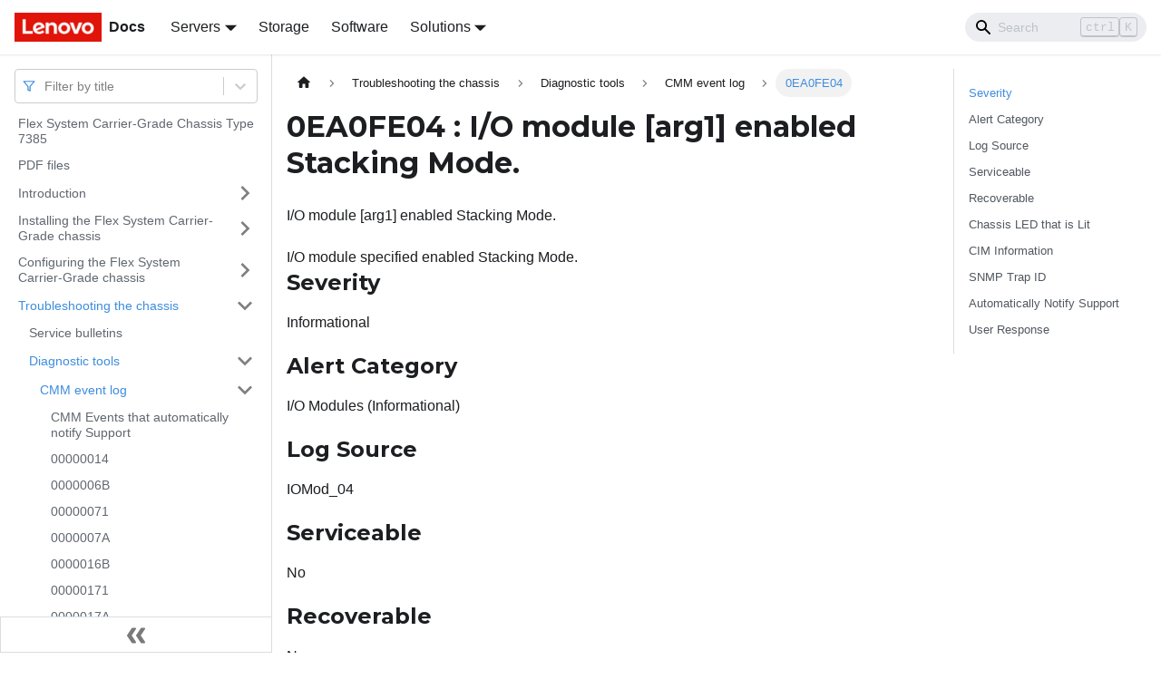

--- FILE ---
content_type: application/javascript
request_url: https://pubs.lenovo.com/carrier-grade-chassis/assets/js/runtime~main.71f6e4c6.js
body_size: 44533
content:
(()=>{"use strict";var e,c,d,b,f,a={},r={};function t(e){var c=r[e];if(void 0!==c)return c.exports;var d=r[e]={exports:{}};return a[e].call(d.exports,d,d.exports,t),d.exports}t.m=a,e=[],t.O=(c,d,b,f)=>{if(!d){var a=1/0;for(i=0;i<e.length;i++){d=e[i][0],b=e[i][1],f=e[i][2];for(var r=!0,o=0;o<d.length;o++)(!1&f||a>=f)&&Object.keys(t.O).every((e=>t.O[e](d[o])))?d.splice(o--,1):(r=!1,f<a&&(a=f));if(r){e.splice(i--,1);var n=b();void 0!==n&&(c=n)}}return c}f=f||0;for(var i=e.length;i>0&&e[i-1][2]>f;i--)e[i]=e[i-1];e[i]=[d,b,f]},t.n=e=>{var c=e&&e.__esModule?()=>e.default:()=>e;return t.d(c,{a:c}),c},d=Object.getPrototypeOf?e=>Object.getPrototypeOf(e):e=>e.__proto__,t.t=function(e,b){if(1&b&&(e=this(e)),8&b)return e;if("object"==typeof e&&e){if(4&b&&e.__esModule)return e;if(16&b&&"function"==typeof e.then)return e}var f=Object.create(null);t.r(f);var a={};c=c||[null,d({}),d([]),d(d)];for(var r=2&b&&e;"object"==typeof r&&!~c.indexOf(r);r=d(r))Object.getOwnPropertyNames(r).forEach((c=>a[c]=()=>e[c]));return a.default=()=>e,t.d(f,a),f},t.d=(e,c)=>{for(var d in c)t.o(c,d)&&!t.o(e,d)&&Object.defineProperty(e,d,{enumerable:!0,get:c[d]})},t.f={},t.e=e=>Promise.all(Object.keys(t.f).reduce(((c,d)=>(t.f[d](e,c),c)),[])),t.u=e=>"assets/js/"+({50:"a2d49002",62:"2e6ecb0b",67:"6e7b918e",92:"2f7b3a21",100:"c1c3dda8",108:"6d1301da",121:"7ec9eb1f",127:"790a40d8",201:"4d55ea74",219:"c6efc0e8",226:"3b6d06b1",234:"9d1d5e7f",265:"9bc82844",278:"80e06bc6",432:"777c6830",444:"6e53b4bd",512:"cbef2979",520:"2d86f4ff",533:"c24c8ffc",568:"c8b7e547",671:"05589315",693:"cb1fd681",774:"88aa77ac",984:"5ca4b6c1",997:"a7b71814",1033:"b0864117",1274:"cfd21778",1284:"cc539bb6",1304:"28d34af3",1325:"c1d5a6d3",1332:"091d7baf",1430:"36b83ef5",1469:"6a2ccd34",1478:"1fd6384f",1531:"d1f6cac3",1577:"cae021bb",1581:"877decb7",1666:"94e2a638",1676:"5be61e91",1779:"c644599f",1783:"f9b2abde",1847:"c9b53485",1854:"07594c4d",1943:"5e9063a2",1975:"49470be2",2031:"4499b370",2205:"e37078c3",2244:"b5b424c3",2294:"11151e18",2307:"3a84f849",2324:"c8e5e97e",2352:"9483114a",2357:"13b38e66",2358:"b192b6dc",2393:"cf4d7ac2",2431:"b6fcaa40",2457:"65e85608",2487:"1e528770",2588:"f4619d1e",2606:"e0e8ebde",2632:"70ea4467",2634:"cc03f376",2677:"9dd64632",2685:"a327a195",2728:"84640895",2737:"d9a8757d",2822:"1ceb4f1d",2854:"09763cac",2880:"862de0f1",2922:"21a3e6ad",2926:"211a8c55",2975:"b5b9a2f1",3009:"f0102d6c",3050:"7a72c9b1",3057:"50c98dee",3098:"ed9b2d3f",3121:"d1cf982d",3132:"c5caa5b7",3175:"d3b262a9",3255:"e93d1df0",3269:"34afb817",3273:"ff97dce9",3380:"0fc15c15",3440:"03ccf85c",3446:"7ce8d566",3604:"215b0f02",3614:"87186883",3620:"1b7f03cd",3650:"69d8346d",3688:"92e6959b",3729:"5d6d7fed",3766:"8297c78d",3769:"823d1b80",3777:"01132964",3850:"cb7f36c3",3898:"3083641f",4045:"4a2ad946",4046:"8767bc3a",4089:"38c8a9ac",4104:"43c89953",4131:"c0a8c3ed",4272:"de712f57",4282:"7185b6ba",4333:"a0f5fb28",4344:"55d83c51",4359:"98015ce1",4452:"ec39fbe6",4455:"507ed748",4462:"b5d65a1f",4503:"660e1818",4555:"b828d12d",4602:"6ca92cea",4628:"96d68d9e",4658:"36702e5e",4706:"ccc19244",4765:"d189b53b",4811:"6e963733",4947:"cd5d7045",5025:"86fcb0b6",5054:"06693e2d",5175:"590e62b8",5209:"f0c28da8",5216:"9a7fdfbb",5233:"641a3595",5286:"13be0cb0",5335:"363f13d9",5411:"8f9f4375",5489:"d02ac091",5513:"5d74f642",5581:"2b760271",5613:"bc39cb2c",5654:"420f8a03",5736:"4e427f95",5753:"979e9cd2",5772:"0badf1bd",5783:"f4434797",5791:"ecf51fee",5802:"37e6aff2",5873:"bea3bbc0",5883:"494b10ce",5965:"8637f8ce",5966:"d34a5ff4",5969:"d33732b4",6053:"5629b1bd",6065:"834a27e0",6066:"d82b39a7",6097:"c8d5ee6b",6188:"d8c65080",6202:"9bf7b128",6231:"f00fc112",6254:"344dedd4",6290:"7460b535",6391:"83e74579",6398:"e601f508",6426:"b4f9825f",6427:"d3efb83b",6462:"fe114bce",6464:"6b17c030",6538:"f5e20db4",6548:"9d47479f",6636:"f81b0081",6656:"92b7e6bb",6662:"29386f7e",6667:"b09aa6ec",6674:"e6e74cff",6721:"e6c1b87b",6903:"ddd462be",6929:"a46b0edd",6958:"54e00581",7012:"d755ec4b",7045:"724cd8aa",7046:"54001f89",7085:"fc22300d",7101:"a1cc4c97",7180:"551ead15",7236:"15604a61",7395:"22c8a187",7561:"8c24da21",7597:"b315ccea",7624:"ddf94f18",7686:"2123fdf3",7780:"dc3bcd92",7794:"3cea0baa",7823:"f264f75f",7987:"a058a547",8107:"2993cde5",8126:"70feb6b9",8247:"657502cf",8248:"f5911122",8270:"a2862d0a",8338:"c51da103",8346:"eb305349",8352:"d11abdcd",8441:"88d8e995",8476:"d1b2b9cb",8524:"c1af652a",8596:"5b62ac18",8683:"8a6ca8b1",8764:"20085724",8805:"b0c31a73",8825:"c99c1815",8851:"aa8b4716",8922:"8c27aaf8",8925:"39d24e22",8927:"3c5fa5b4",8939:"f4aee960",8951:"75d14b25",8972:"2963e778",9101:"ba69e9df",9107:"50812f8d",9124:"4c5b2644",9126:"d6cc09e3",9147:"8d50d0fd",9184:"426abfda",9226:"be4289c6",9263:"7ea8e63f",9323:"861d8eb8",9419:"3531867d",9436:"e7674399",9466:"fc41ea6a",9525:"cf54c4f4",9573:"516dbc4c",9650:"d6a85305",9690:"fea1af47",9736:"e9f9a530",9780:"0f7b0e3b",9862:"bd8a2dbf",9936:"40a94851",10012:"dc4fecd9",10026:"c868640f",10069:"96e8657f",10090:"63309e19",10114:"d20bd38d",10180:"eb5f2c31",10185:"86cdd617",10186:"d092bf8a",10202:"06084c61",10273:"93277694",10304:"85716d8f",10452:"75076624",10455:"8d0da9ef",10505:"af9b50a8",10513:"d8dd0c84",10528:"4abd0662",10598:"907b1af0",10658:"9ddd789f",10737:"6b4f145a",10893:"b7027e21",10965:"44bde727",11026:"bfbea1d1",11063:"62ea1f88",11065:"6816ae30",11266:"397d3265",11290:"e250c213",11301:"f3b4f0b9",11346:"3d9279f3",11366:"fdd80e6f",11414:"fb1044b7",11461:"b93d3daf",11496:"23f5f9ae",11542:"4e8e5797",11552:"9b73ef75",11575:"84426759",11586:"12270401",11697:"80847712",11741:"93b9cd5b",11742:"e6141668",11789:"f9de09d2",11793:"0d8683a6",11805:"7d58f37a",11807:"aa4b9c84",11910:"d842b281",11925:"ae0fa90c",11936:"f08cf4a3",11990:"09b23c74",12004:"4ea2da8c",12051:"32ff0110",12052:"57ba7eae",12110:"37bd0c61",12165:"8415e17f",12238:"821b7d30",12279:"4a784691",12293:"ccd54324",12366:"fe1b9acf",12408:"cb6fe27d",12416:"50356d11",12424:"93597d31",12482:"22c62960",12526:"a0518605",12623:"a9cbae19",12653:"9a600deb",12722:"ead43ca2",12793:"ba2718ee",12794:"17776013",12835:"507423e0",12848:"d1436bcf",13104:"bbf4ae83",13117:"ad20a61e",13288:"e7687940",13331:"540043af",13336:"6242aa10",13362:"0a334180",13371:"393c1656",13525:"a72dde46",13544:"143a2891",13620:"9fc0d865",13701:"689b851f",13712:"d9868791",13745:"cd7873a4",13798:"0ded786c",13841:"b30d859e",13918:"064dcc7a",13923:"da3614fc",13963:"7cdaee04",14047:"f83168cf",14067:"ccf14903",14069:"bb6456b8",14110:"978d6eae",14160:"566c3d02",14170:"316734f8",14211:"6bc7935a",14241:"31352289",14265:"2d148fe4",14279:"1e78811b",14311:"4747fd22",14379:"61f8379e",14384:"1efa9ab0",14400:"b7df335e",14405:"a4d8bada",14436:"be027ce2",14532:"e1471759",14546:"43a61c33",14730:"f01c75fd",14735:"791094bf",14862:"198291dc",14932:"89e714cf",14943:"29156465",14978:"ce19049a",15048:"41964e3b",15052:"45382833",15158:"0ec62409",15174:"da193c86",15226:"3b62c374",15253:"1afe5a50",15296:"f5cc91a9",15301:"7ccc1ad3",15357:"3b2930a2",15601:"f256733a",15695:"976e0ec3",15806:"a8b94803",15861:"cc026a55",15971:"2e7bcb4a",15986:"c01d0c58",16073:"20b4a1fd",16271:"f7a05764",16338:"319c446c",16358:"a82e4e87",16370:"e09851a2",16446:"15f91081",16473:"23f14aac",16542:"a4428450",16566:"0413b617",16625:"48edefed",16632:"29a1db5a",16796:"b48c9424",16888:"b22d46ec",16925:"34bdbfb2",16929:"7af29f8d",17004:"3c3b0080",17027:"92e9c343",17049:"3c4f5679",17128:"4a28423a",17203:"85ce04b4",17231:"7884aba0",17251:"cb557e92",17357:"dc95c3dc",17415:"c634fc8b",17436:"45b634d6",17474:"29a1b899",17476:"2307204f",17527:"a36aa686",17547:"b33071cc",17613:"9e06ae35",17685:"0fefe46a",17693:"0c46a7c4",17739:"bbf43c36",17816:"6d7b1be8",17872:"9179e6d0",17970:"2b1bad2a",17989:"a54c1ed9",18068:"ce74fa71",18075:"5bcbd882",18089:"98e9cd59",18162:"a36d9217",18183:"35800cb6",18342:"17090222",18380:"ab7c3c33",18391:"585357f7",18495:"ed1cc7d0",18508:"a71ca48f",18586:"08390c53",18607:"5c742cb5",18631:"c9e5e3ef",18646:"2b96bd86",18674:"e75807e4",18693:"83071f48",18706:"eaf4f4cc",18761:"3c04f737",18868:"4728e5d0",18913:"efb8c7f0",18957:"5f6b63a0",19005:"95ab8feb",19018:"51dec63b",19060:"fbe0e7f6",19108:"377d421d",19113:"464d7e0f",19138:"1adf5843",19143:"b5be349a",19154:"f29be628",19171:"b83ecbca",19181:"bc11fe82",19201:"33501eb4",19476:"9cef3463",19529:"ae0d3389",19616:"c9e5360f",19623:"e88e1ffa",19636:"e5581d57",19691:"b53e423c",19704:"a09d8493",19707:"97bbb247",19718:"63bf0148",19759:"c78ef3a0",19818:"9388a231",19914:"b5dc9bcb",19928:"3cd9ba18",20196:"4feacf5e",20206:"7e613542",20300:"75999bbe",20319:"eec15dc4",20334:"a78b0b0f",20395:"91a43f0d",20473:"5c303f13",20484:"ed9cc2ee",20525:"b40b47fa",20528:"3b307b4d",20530:"cfa7b527",20566:"056f2bd3",20569:"eaf117d7",20600:"4cdb7fad",20616:"8538d118",20711:"b2b79f27",20730:"b348ad41",20761:"e5d4036c",20811:"ea6f60fb",20845:"53d72bf1",20974:"a04fa625",20977:"ff07aa6e",21059:"485a15fd",21062:"a7f7c7ac",21066:"a13fa579",21086:"b559aef0",21124:"00253b70",21186:"91dc1589",21253:"d7c46c3e",21283:"96f4292d",21335:"06f94a75",21357:"36a2bfb6",21380:"5781a587",21400:"c5262cbe",21420:"5ba36580",21455:"35c9c442",21609:"1557bda9",21692:"2253f55e",21708:"e68d32cc",21791:"9dcd8e19",21844:"60fb8451",21853:"edc77812",21951:"36fd0114",22122:"2a0fed90",22154:"c4579173",22201:"91aea188",22272:"93e4e805",22301:"a1f113f5",22389:"d7b416ff",22390:"af4cf462",22426:"5d413c51",22442:"bb05ff32",22519:"729134ef",22575:"b03991dd",22603:"e5ff6b87",22697:"59332c20",22719:"20239283",22763:"6b1b49ba",22781:"2e2dddee",22815:"445f065a",22831:"62b4c3f5",22944:"3b287cb9",22996:"6b550466",23089:"a1386717",23101:"534b2b7b",23192:"0f40e517",23195:"eb5d3aff",23208:"88ec1bc1",23220:"2d6a55fb",23250:"4518e3d8",23427:"3581870a",23439:"04b6127f",23471:"62cfa76f",23583:"cc3bd517",23596:"f30f01ee",23627:"e29c275f",23635:"93f38124",23754:"084347d9",23845:"ea3f5570",23929:"f1367eea",23959:"4baf0952",23987:"b59f121e",24129:"c3f6a5af",24167:"148f7743",24178:"3e2df7a8",24200:"022b6175",24237:"221b2f2b",24306:"b97251cd",24341:"fa9c2a26",24367:"d6c54a25",24371:"8babfa60",24394:"3bd7d81f",24471:"9e970655",24482:"c0e4ee76",24520:"ebde646e",24543:"7d142ecb",24544:"05d13b3f",24599:"c03b6a8e",24603:"aaf2d454",24623:"e44e89ec",24682:"84e62d41",24715:"7e4a8af3",24720:"d458dfd2",24760:"7511d716",24829:"55967dd1",24963:"c6484c71",24983:"db92350e",24986:"42a96112",25038:"c4b2f026",25179:"e1444304",25229:"d89451f9",25268:"e99b8a94",25297:"8cce687f",25359:"def0dec7",25387:"67b6e616",25465:"9273e969",25471:"c100c21c",25472:"57f5d1bb",25507:"9c37820e",25589:"5bbf8989",25595:"ff8af1aa",25653:"d166e1a0",25717:"538a2c8d",25726:"60dd418d",25740:"2bd50652",25768:"77f157ea",25794:"dc336b5a",25829:"45478bfb",25879:"8171c2bd",25906:"e63c03c1",25930:"43d4209d",25955:"96c44ed8",25960:"6c226a97",25971:"dbf907ae",26042:"1300a36e",26175:"43d5fec3",26228:"dadfea20",26443:"4af196a9",26485:"be753a68",26527:"0afbd50f",26555:"8bb44ad3",26614:"640b5fe8",26620:"a5cddf17",26750:"1c043736",26885:"8616ce65",26958:"854bcf9a",27018:"7198e4e5",27047:"6983ecf3",27083:"e5435414",27105:"69dc9b1e",27165:"e478449a",27170:"4d7a4eb5",27272:"8a84d097",27280:"3f6963f9",27350:"a7c8c60a",27445:"39000a24",27446:"edb7fa0f",27525:"3e13ca38",27543:"e8675ff2",27589:"4dbc3804",27648:"c514060a",27782:"bccfec6b",27787:"a27450b1",27856:"4654fe5e",27918:"17896441",27977:"6412d89e",28014:"d332b61d",28104:"1e06b2af",28124:"c95a7234",28143:"b01494c9",28313:"2545d3bf",28328:"2e475d76",28416:"fe9a2718",28425:"d7824b48",28438:"dcc4ed10",28505:"4c3bcfc3",28586:"aaaf6480",28606:"726fe492",28635:"f857c48a",28831:"bddd523c",28862:"c0834a4b",28869:"64b97aba",28914:"7bfbbf56",28941:"0a6cc40a",29032:"9ec80ca5",29061:"244e0c7f",29141:"1efb7b99",29181:"aa48af77",29187:"2c3479b1",29220:"1fd2218c",29287:"697acb55",29370:"1c7d2b06",29508:"748aaee5",29514:"1be78505",29529:"2e66b6e0",29659:"e8d2d5a2",29668:"964c55d8",29702:"8a6a6c44",29730:"11ecf051",29760:"6a5b0962",29763:"5100a661",29791:"3983f410",29891:"8968886e",29995:"56f91b4c",30011:"68767998",30062:"293b493c",30071:"b3a18726",30092:"75197dbf",30156:"de708b34",30163:"54d36422",30168:"79016ffc",30280:"aa44a0c9",30322:"e1566cdd",30386:"73773599",30536:"d893e90a",30676:"6d280639",30828:"db9546b6",30832:"16cfba5f",30995:"56ad0e9c",31049:"0b2647d4",31052:"de58932f",31062:"deb2f87a",31068:"8ed78623",31108:"42950561",31169:"c813e6f4",31207:"2fb3ef10",31225:"219fe87e",31290:"c354e5ed",31327:"57f8581a",31352:"bd722423",31466:"b81d932f",31470:"e0c5da8d",31557:"2f50dd3a",31604:"a2c6aa7b",31608:"93a723de",31616:"2fbe4f4b",31639:"4669eb18",31680:"cebb8c2e",31695:"f00b7ae8",31751:"d2fe4c03",31877:"a01b444b",31903:"f6353559",31916:"87572298",32037:"f3fbbfb9",32120:"fc0cccd1",32191:"5da012c9",32241:"cbf74158",32249:"f29bb155",32323:"d3b87139",32356:"1ee09806",32372:"2f886325",32391:"63d51188",32417:"dec6c3be",32458:"65160d42",32543:"20273cf0",32561:"2cb67814",32574:"8483d89f",32640:"01aac916",32642:"91ceb013",32647:"ea35783f",32680:"9d22f666",32742:"253c6a2c",32760:"ad18dd00",32817:"8fd14b1b",32836:"5f5fe210",32842:"1a0874a8",32851:"f6e1985c",32927:"add7eecf",32946:"0b49c331",32970:"bb0341b7",32992:"d49d794f",33011:"843a7928",33030:"aa535c56",33119:"0c19f434",33210:"ed30337d",33247:"8958b3fa",33383:"42b19847",33409:"27c0423f",33461:"7379a66b",33584:"5fb1fdd5",33594:"d61731d9",33652:"7ce709fb",33657:"83b4619e",33667:"9eb8c649",33793:"cc97ec21",33807:"74f47599",33822:"07fb92d9",33881:"5e726947",33948:"0ca3a5d0",34074:"acb22e9e",34149:"4b4eba9e",34165:"b6be6395",34166:"773fb437",34270:"15e45eca",34273:"d61dc7c8",34343:"2f245742",34366:"4deed51c",34374:"b3a7dfff",34388:"212f40a9",34405:"520d2c79",34445:"80df8880",34473:"27197ae1",34510:"c7306860",34521:"3d3f90ea",34552:"5fd5fab8",34624:"b36af2e3",34632:"ae66bc6e",34649:"6b0e2e7e",34656:"ecd76a8b",34680:"e1228178",34801:"bc84d8ab",34806:"f6ff1eeb",34810:"00080e68",34941:"539927e5",35006:"214c437e",35075:"14912687",35102:"a5ef5051",35142:"580be231",35207:"a9f47a12",35348:"3ad63c49",35496:"a514de3c",35543:"73fbad6a",35622:"d9ba3aff",35669:"e10dec7e",35697:"89d9d1f0",35788:"619075dd",35870:"a7429e6b",35957:"6458b0f8",36029:"23e8fe00",36050:"aa878fca",36064:"73f6792a",36067:"8b3d9e38",36112:"ae6ce87d",36140:"f594ffee",36184:"c94e3b71",36227:"41e86fed",36277:"d073f042",36279:"fc06268a",36286:"56518faf",36298:"a06db992",36346:"48e3741f",36359:"ad301b50",36374:"af9e7fe2",36411:"2552b561",36507:"afefb5dc",36588:"33f95bd7",36595:"7bd20370",36655:"d1762494",36711:"11709c82",36737:"e0d1f41e",36806:"fcf38013",36814:"f09caf12",36826:"44a4e34f",36841:"4487eb68",36865:"78c67266",36896:"d39da96f",36958:"96bbbb68",37010:"f09564ea",37109:"87bb2a45",37175:"af18a63b",37205:"9bf4f8ce",37221:"78261d77",37263:"127ea7a0",37276:"659ac9ca",37322:"d458680a",37367:"1104ebd3",37382:"af16464b",37391:"c8440f90",37514:"70335aec",37779:"5ee5f4e5",37819:"a9f5ab53",37921:"e6f1e3fd",37973:"2e777a60",38048:"b65f7423",38128:"e311da24",38178:"d5259d71",38186:"1f264442",38192:"280e216e",38197:"23d3cafc",38345:"9d3a7536",38359:"a5ebd0df",38412:"c6135c5a",38425:"aa45e285",38484:"afcf095f",38586:"555dc020",38594:"a6331a38",38597:"a3d32a87",38619:"2dc8350d",38704:"55b211c2",38893:"2cf716bf",38933:"ac76fe6d",38976:"f482302b",38985:"84eac99e",39069:"c8b7f926",39105:"bec61370",39109:"a7465586",39209:"476f7c71",39229:"0e2c1f79",39276:"a853ba87",39390:"1d486849",39403:"cb1a8f86",39437:"0195e0c4",39445:"81ec459a",39497:"7e6df65f",39514:"a31f82db",39548:"4c2bc03f",39626:"18c138be",39641:"efa02f46",39696:"f3ba421f",39703:"54029ca8",39737:"80dba0b5",39803:"d673e7a6",39851:"fef9e3ed",39876:"5b116a8f",39915:"82397f24",40020:"4937a9e9",40151:"64dedb3e",40159:"d22c23c9",40175:"1c0a07ce",40183:"8c5e1b88",40295:"bfb1eb3d",40434:"3ab43d38",40477:"6c2ee16a",40514:"0fee9ec0",40557:"63df6282",40582:"1c228b5e",40585:"475118ec",40588:"327933c1",40603:"3822789e",40662:"3e57e569",40668:"b194ddd0",40836:"10e196c8",40906:"01d25849",40923:"f9e138d0",40948:"c50b526c",41227:"1d166f25",41238:"b3a8d485",41242:"56466a49",41269:"51d257e6",41409:"3b7a8d59",41514:"2a0ee2ad",41537:"592b83a1",41566:"154bcdc7",41595:"84e6bb9a",41672:"1796cde5",41687:"854d2b3e",41688:"17901900",41770:"bacc5ecf",41820:"110e1098",41844:"b46b8b60",41855:"16e1b4f5",41881:"bd4edb97",41902:"7915f495",41930:"1e315aa7",41952:"1f45827f",42040:"5723e97c",42069:"c0ce0776",42114:"3ff6ac04",42208:"d114d186",42303:"2a6d05bc",42456:"d1b1fbd9",42463:"5dad8906",42656:"f182916f",42738:"1e9b3ff0",42744:"2bba56ee",42747:"31459498",42777:"3de57d16",42793:"ca8555eb",42794:"5e50063c",42813:"34b11d37",42815:"bed477f4",42854:"6a824326",42860:"7e5d4d27",42874:"3d21f9cc",42947:"dc5a4f76",43063:"03e94c30",43091:"4b36d45c",43097:"cf7792b9",43103:"78a24131",43122:"8ccd2852",43167:"a5a5d1f7",43267:"0481b5fb",43307:"07ef5799",43315:"18c14d4b",43384:"cfcc5bb8",43385:"592cdd92",43405:"61bec1a2",43450:"d40ae1cf",43603:"223a7393",43638:"e40aaed1",43658:"d15fead1",43701:"e31ef8e4",43735:"d6667198",43766:"ed205f17",43830:"8669ddd1",43865:"508997bf",43894:"14efe228",43912:"889f2fdb",43949:"7cfe20ac",43954:"91986889",43969:"fc6a9e45",43998:"9c7da823",44001:"f0799df3",44073:"32cf4c79",44161:"2e31fe0c",44167:"7e9ddf7f",44236:"aad8e2e9",44278:"4ed12287",44289:"c3c2107f",44308:"72fac899",44314:"9c2d737d",44317:"7d5c14ef",44433:"e0982e58",44436:"8b0183fd",44525:"206af559",44558:"bb544d9c",44577:"fe57996d",44600:"0df4c5b2",44632:"1e9fa9a0",44717:"344109cc",44798:"c7c1c4d7",44800:"34341aa3",44918:"ac3d2861",45001:"ce4afe19",45039:"ebf4ad24",45078:"68d77435",45158:"45d9a8fa",45176:"b203a813",45294:"d4643c5d",45349:"94ec5676",45386:"98d28ff0",45418:"6ea460dd",45426:"5063273a",45504:"9b3c6b65",45524:"cf82546b",45535:"c8673893",45552:"b7ce4d22",45685:"3fcf5f05",45761:"f9617ca1",45769:"2b9febaa",45799:"7184d070",45863:"5710b3f7",45977:"53a3ce1b",46036:"c3a9d7b0",46097:"e20a5e34",46111:"4b6bace1",46127:"4bc44d4c",46153:"69ea9e8c",46213:"394a4cbe",46371:"102efc07",46428:"6f6a53d1",46444:"17f77118",46460:"2b12ec03",46634:"861906cf",46826:"2c224c6f",46853:"0b0509e9",46893:"0d3d8865",46941:"1ff9ab2a",46989:"9ef29173",46991:"cf2fe509",47040:"05e7b66d",47087:"82e55fb4",47188:"a2e2df4f",47278:"3bc616c3",47296:"e7b73dcc",47312:"15ad41a7",47421:"48b0288d",47454:"ea794a08",47512:"948cf15f",47632:"f747d2dd",47637:"f12af8a2",47673:"dc001b2a",47810:"7e7522c7",47811:"70b2edcf",47834:"09f5ace7",47917:"26953b87",48034:"ffab1642",48049:"e5c34953",48077:"ee0ed1fb",48105:"2f7ce729",48161:"2c04f9c4",48184:"e717d5b7",48193:"37ad5691",48257:"ab8cfd50",48290:"7760a95e",48306:"192a86b0",48506:"bb74a364",48545:"21fdcada",48638:"863cfe25",48725:"18579f5b",48898:"834c8a66",48923:"d87b7a70",49037:"1db69a9a",49140:"b651cbb5",49205:"958686a8",49212:"3ea52844",49299:"930d4a56",49399:"973655ce",49529:"b8489a28",49613:"cd46ff61",49637:"853de108",49689:"fe9bfcaf",49716:"277a8787",49754:"ddcb9ee6",49783:"a8dbc04b",49836:"97f21b96",49861:"c6bbf830",49901:"755d9151",50006:"9b5c1bf2",50136:"1504e020",50142:"c9c3791f",50199:"ad99c8c6",50258:"42b40bbd",50277:"48e5270c",50301:"b60fe3d1",50302:"9468ba28",50313:"81660a87",50326:"a1dbb9f8",50353:"29601bc6",50420:"3bcc5b85",50451:"a2451fd1",50476:"e8b8d05d",50482:"1f96c807",50538:"2952b58b",50560:"67201edf",50650:"be1b9064",50662:"9370b0b9",50729:"19dce3ae",50750:"88140839",50753:"fdf19497",50773:"58b41509",50872:"3a030b14",50884:"e85b14b9",50889:"25d646be",50892:"17a788b2",50974:"d2978dfb",50995:"b0d82665",51071:"948b9f89",51074:"a8c31235",51204:"59d2d007",51355:"0e71f00a",51412:"bbf454e6",51448:"7a3c32db",51500:"3e51f099",51534:"01df9c4d",51626:"fb7fb573",51674:"990fb0f1",51700:"2b334448",51750:"6937e2da",51762:"716e161a",51769:"53329b00",51924:"0e434810",51963:"40d1deba",52023:"b2437b4c",52056:"b6ec367f",52057:"12eb3801",52089:"099577dc",52155:"04a3b661",52156:"c1796ae1",52176:"40e2ba97",52259:"e4ba85c7",52295:"55fc0390",52322:"bfba9318",52326:"d158c931",52390:"3184deb5",52410:"95b5b7cc",52415:"7ccf1eb5",52416:"a9f9c7cf",52520:"81b7e04b",52524:"d9ce6457",52526:"5fd60ad3",52563:"814e7ebd",52569:"3b71bc8f",52577:"9a5030e0",52598:"a7e74406",52764:"58679023",52816:"350dea9c",52904:"e3193374",52941:"0bfc13c1",52969:"4c473bec",53041:"ab4cbfa6",53073:"12e18d9c",53116:"2dc1b633",53145:"cb247a35",53214:"b92593bf",53230:"3ebe3b3a",53252:"91a8fcdb",53267:"3b03ea44",53354:"6c36c33c",53356:"0b467856",53488:"15356676",53496:"7e25f554",53542:"494bd289",53640:"947701f0",53649:"f2083b81",53705:"9d886c11",53875:"95f730d8",53881:"350fe3a9",53955:"c2f29497",53964:"01a7903a",53976:"5d7ab91f",53980:"a59d4a21",53993:"6dc18a79",54018:"cfa939bd",54021:"08524aa6",54046:"ed6789b0",54269:"405a360d",54284:"4fa5782d",54302:"f12e1bc5",54308:"7617b484",54324:"ae530a8d",54335:"96c56598",54542:"1ec3f64b",54545:"20d9e436",54555:"71c3ffcb",54581:"e137add0",54588:"f51b5962",54598:"3dc43a4a",54740:"11299370",54781:"4b26ba84",54817:"92b7722d",54836:"0106d818",54843:"f59ecf2d",54849:"a0345815",54885:"03cce73b",54918:"0f9ca2e7",54974:"732f9b4e",54978:"9ca77dc7",54988:"487802b8",55008:"abd13031",55060:"1a664c80",55093:"fbbfb1d1",55276:"4454f2aa",55278:"26884aca",55279:"7483051e",55335:"080ad4c3",55340:"34bf8728",55499:"909ae803",55517:"df67ca73",55537:"aa00036d",55540:"d388ed4c",55554:"816d54e4",55596:"675530e9",55599:"f664013d",55605:"f0f84f10",55691:"f97388d6",55749:"b12f6de2",55763:"e9224721",55783:"1e645c15",56039:"7c31d7d7",56055:"ff58dae7",56081:"0c5ab523",56153:"cd1ccdcc",56203:"f4b7319b",56234:"85ae4caa",56315:"7a668261",56332:"c2258a73",56362:"b7b9815d",56365:"fda7e362",56400:"ca54c138",56404:"6b8a7d9c",56412:"dba63ee6",56435:"d198ab67",56470:"87eda699",56561:"787e25f4",56594:"2dc78943",56702:"fd05f406",56742:"000d52ae",56783:"a41d08ea",56786:"6c4f4137",56787:"783be909",56808:"03546500",56820:"4bb4f83b",56851:"55032cce",56901:"c95412d0",56914:"39f51d70",56966:"80a956bf",57234:"44d0a7cf",57275:"f7ffecd2",57294:"6dd2f4fc",57375:"97b77101",57384:"d0284c64",57486:"a7eb9952",57539:"18153377",57601:"9877fcb3",57620:"0b0fb79c",57622:"d0e7c6d4",57658:"1765de82",57814:"afafc137",57842:"fe5d81cc",57938:"d8e51b98",57946:"087fe2da",58029:"0a8fb18a",58100:"565273d0",58212:"b8702287",58247:"7ccef948",58318:"8a42db36",58392:"4c161ca1",58472:"f149fcbd",58478:"090e32e0",58530:"d46a61af",58650:"f60c673b",58698:"9f18bc6d",58731:"245238f7",58794:"b5b7db27",58845:"66a040f9",58853:"3378b3b1",58892:"20db770b",58958:"bb58c03f",58983:"f459264a",59081:"11850ada",59086:"23c0e230",59089:"63ab1fab",59115:"5e606c14",59243:"2dbab96e",59383:"908b6c95",59444:"bab65d15",59451:"be1fc655",59454:"5155eaab",59494:"ea42319d",59509:"5a7fc5c3",59679:"81f91823",59753:"17ff5689",59796:"9aef042b",59845:"d447b7ce",59847:"18a03540",59993:"10fa7ed6",6e4:"747683e0",60004:"38921f21",60127:"9eee1f81",60221:"65759d3d",60358:"01de07eb",60376:"82b01033",60427:"06617a6f",60680:"0441dbee",60690:"61261ba2",60724:"35408a1d",60809:"4bdb23b3",60880:"6a523a89",61040:"75e2ef0e",61066:"564c1792",61116:"f1f4af93",61229:"c4efed73",61270:"82643efe",61279:"adb088d5",61445:"3878cab4",61460:"231e1885",61461:"46ee799e",61462:"adc45a1a",61469:"35fbce97",61473:"ffe94c76",61530:"751c0ff8",61539:"e44add6a",61549:"e8b7ab0a",61698:"55029adb",61743:"461ad19c",61758:"754090bc",61837:"bc1ee60b",61922:"49ac32c1",61933:"71404112",61946:"5a83fdd6",62169:"e745a2bb",62183:"f1c672f2",62236:"5f48c23b",62292:"46cef9b1",62306:"4b19031a",62328:"05798d24",62359:"be17099f",62383:"ecca5308",62408:"ec2686ec",62486:"a29984eb",62521:"72986c6d",62665:"63282a24",62729:"736d3cb1",62835:"d85b37a1",62884:"2c3206cd",62901:"1c7d503a",62903:"0ec94da6",62969:"29956c0b",63107:"40d46af3",63117:"0d41529a",63125:"03dd63c2",63265:"b1799388",63291:"9d50cc36",63305:"5c9713f7",63357:"a60e6494",63398:"b1165f9f",63415:"fcde66fd",63458:"71622e95",63511:"7b5a5f9c",63590:"cc772984",63664:"c3c66bc3",63744:"f07b80ef",63811:"73246878",63858:"a32fa7a1",63886:"6b28f99d",63938:"0b17beef",63948:"9b97b34a",63954:"59fbe630",64002:"d35e9f17",64032:"582a85cc",64039:"e7a13b4b",64059:"1c7c22c1",64174:"c26c2d69",64226:"531c708b",64230:"522827ba",64251:"eac719f1",64353:"bb130ec2",64447:"feb5a593",64458:"f6baf199",64614:"ab0b18ad",64698:"6381852a",64712:"409db9d0",64767:"bd45fa05",64813:"2cfc995a",64848:"012c3590",64897:"744b3468",64922:"7525aee1",65190:"e7cc6989",65284:"653373c9",65310:"c42aeff6",65343:"5373c343",65346:"bd79bbc9",65397:"27695e30",65408:"cff5c763",65439:"1e33e577",65469:"eaa1a509",65493:"d0fdf8f1",65528:"b1117951",65530:"a4af4f55",65550:"7cfbf3dd",65559:"34aa6379",65577:"1405dd42",65623:"e3dc4ead",65627:"84ece6b4",65650:"e94184df",65738:"dafa31aa",65846:"803e3ea6",65877:"9f7ec0bc",65896:"de15a8e2",65971:"ca087c75",66024:"7a7458c9",66120:"3d9d0e46",66150:"b121f689",66168:"6b67fbc1",66172:"1844a7e1",66183:"f25c6c01",66240:"9130ed7f",66383:"d9b76cf0",66388:"91d07b78",66439:"8827415a",66534:"82d5fa70",66563:"78751ae3",66601:"2967c2a3",66657:"cce5940b",66663:"7794d154",66665:"ca8ead3b",66677:"5ddc0374",66858:"f509cc8c",66909:"e14f64a6",66971:"cf3dd575",67027:"757a6f13",67042:"3abe7515",67089:"81813115",67090:"f4f44256",67174:"92e5ee65",67210:"438bae4e",67222:"f9b64e9b",67247:"a6890dc4",67249:"4ce94765",67261:"9735a9c1",67353:"3dba78eb",67384:"b1c4684d",67405:"feb2580e",67466:"307db067",67485:"6b7f65ad",67497:"3c8bfc15",67562:"ac093e53",67581:"ffd6a8ad",67618:"01b038f6",67711:"85cba07c",67827:"2e455c68",68019:"ff7833e3",68048:"7bf948c2",68051:"966e4068",68097:"6afa1354",68137:"1adddd29",68161:"1ab018ce",68211:"6788fd34",68212:"9aca67c3",68305:"76165921",68318:"821aea47",68361:"49a5c3e1",68363:"873ce7b9",68410:"99a73123",68422:"4711761a",68430:"fa45bf88",68490:"2c997d93",68544:"2ff621bc",68609:"d8520be9",68666:"9eb83f71",68697:"5ff26a19",68801:"6ceee13e",68809:"276fd64d",68815:"38acdc61",68908:"ec2d95f9",68950:"ed1212db",68985:"1eb49a91",68995:"fc09b1eb",69036:"19b5adf2",69045:"b13da5fa",69144:"9141d8f8",69263:"c5c3f7a3",69313:"d12e8ddc",69417:"9f24687a",69437:"ac152478",69488:"e7f12b56",69497:"9b51905d",69499:"c09afca5",69528:"943a79cf",69571:"4213fadb",69594:"8bfe6e9b",69639:"07af9ef8",69721:"639eaba6",69829:"23a5d8fd",69857:"59e58214",69885:"f7d2a606",69919:"c3f1b820",69930:"25ec290b",69936:"ce1f9bbf",69939:"3bce00cc",69946:"532b8609",69965:"a7164dd3",69978:"c609afe2",70169:"b25813f7",70201:"55beb288",70306:"1678306b",70344:"fe986c0d",70348:"92b9876a",70350:"a4876ed0",70421:"7c87e023",70441:"9dd0aa0b",70534:"d29ccce6",70539:"d6d546f5",70545:"355933cb",70577:"9edc9e9b",70695:"60c75c48",70701:"4749c9a7",70775:"1e598b0f",70980:"725059cb",70983:"341febbb",70990:"140a8cf4",70995:"09d32d37",71003:"9472bbdd",71034:"00414748",71049:"00ea1e49",71154:"6fd395d9",71176:"e9aa15eb",71182:"a48d222e",71194:"321ca0d1",71197:"549e1055",71198:"c6451fe5",71232:"00641333",71254:"b44e6e07",71372:"3f9e03a9",71385:"b02033aa",71409:"2ba14108",71415:"ab188ce1",71447:"c1196160",71502:"e3f095f2",71506:"a8ff7d44",71605:"794409ae",71659:"d6c5af71",71681:"98941844",71723:"bab135f0",71972:"eb075520",72101:"5ac5860d",72178:"ad45fad6",72183:"14607c01",72378:"6ac8124a",72379:"429e7ab1",72418:"d820d22e",72441:"8de12f68",72524:"14639024",72544:"efb22ea6",72652:"16237ccd",72657:"f0544891",72658:"2158deaf",72744:"3c82e55b",72767:"7d6cb8b3",72786:"00664eff",72878:"5f88e5b5",72900:"7a367383",72951:"9eefed75",72957:"6fae1802",72976:"0c023eb5",73059:"fefc7214",73111:"a5b4f5c9",73123:"3b139be2",73159:"d5e40cee",73172:"bc41f628",73199:"3f8bb93b",73235:"c69885c6",73252:"1c811484",73286:"a29e3c1a",73311:"4e64ee03",73353:"501cab5b",73356:"d84e4f9f",73378:"6fadc250",73440:"5fa0c132",73484:"ce5fe595",73558:"64d0dc7f",73570:"d7e07518",73624:"349fd28a",73639:"655b6137",73649:"2fb36919",73674:"2e859b7c",73835:"d1e46eaf",73849:"fd0b15cb",73867:"d122f116",73879:"80beced6",73888:"3ddf8436",73917:"885401ca",73931:"98aee055",73948:"a0ef7f62",74047:"108c7619",74266:"1f9fd9e4",74394:"d020c6b9",74423:"83742936",74438:"f3e1de88",74449:"7128cbcd",74491:"21e51768",74545:"896a899a",74557:"cc481f0a",74571:"39195d3d",74686:"04e12cfc",74694:"2bccdbe3",74716:"d0fb09b8",74718:"b5243e32",74730:"d5f2ad42",74763:"31d68e27",74791:"559660b4",74873:"3bcb154b",74920:"ac41fd35",74963:"a9c661e6",74992:"20a50fff",75021:"ce03f01b",75105:"bbefcae4",75152:"6e42e3dd",75206:"2c396be8",75210:"d71b7eda",75278:"118731bf",75294:"3dced29d",75299:"c3622a1c",75337:"26fc9b82",75361:"8f89d233",75382:"2244e34a",75386:"47a3e007",75393:"16730019",75414:"c60f1296",75449:"0a28a280",75467:"ffe2358b",75507:"e99596ea",75584:"1b74c505",75596:"4815168b",75635:"9249f81c",75640:"7119119a",75758:"ee31314f",75846:"9c591437",75853:"22c956f1",75858:"5e5545fc",75990:"93c9d7e8",76054:"3462fa7f",76074:"89e34411",76085:"2902eea7",76093:"8460d4c4",76130:"3b8dc31c",76146:"f1e576f3",76198:"2c45b112",76244:"e0a0c877",76250:"cc12a0cd",76255:"e72d030c",76286:"6be07933",76296:"05948b17",76302:"1e1eea7d",76304:"3b5bed48",76350:"b9e7a80d",76374:"8b8e0d87",76376:"633c9a81",76411:"78dab17d",76421:"1793dd9a",76454:"13c36b05",76467:"2afb5a25",76486:"b48e0726",76528:"5cbc6770",76536:"78e30d0a",76594:"a1ba6c96",76649:"9c0a9ef4",76702:"ffe25665",76789:"462795ff",76792:"d0e51324",76907:"bb6fa9b7",76965:"47457d33",76972:"d592716f",77006:"c4101142",77022:"1380e6a8",77068:"0055d458",77069:"480294f8",77084:"279e6647",77094:"3e68df45",77153:"5cf28808",77263:"70f6d083",77278:"212295d5",77343:"fc30ab0f",77359:"1b82272a",77396:"b99ec266",77490:"327a804e",77511:"479bb893",77517:"d77607f3",77730:"69b80d90",77775:"783fcdb7",77811:"331aa4a7",77826:"0473d767",77858:"8620b53d",78039:"0be40bcc",78115:"4c89d388",78139:"daa8819c",78153:"d81b9359",78179:"58154c6e",78244:"72c0b015",78256:"a5d1141d",78261:"a683ea47",78273:"a43e5036",78334:"a2b78779",78498:"c26952e1",78535:"64975600",78641:"5abf1ff6",78650:"076decb2",78711:"c8743f24",78715:"a0f528d1",78802:"f261b4b6",78808:"e6da9b3a",78817:"0c878db1",78997:"c111af70",79013:"8fa54950",79021:"cd21432e",79089:"9294718c",79107:"bbb4b9de",79133:"7e557257",79158:"582feb90",79179:"ca068499",79296:"10edbe8c",79318:"c00fb342",79346:"ed718020",79362:"d7b7cdc7",79388:"9682bcd6",79409:"db09cc98",79442:"382cd76d",79476:"618568de",79510:"6ec6b18c",79656:"e0b5820c",79689:"5b843609",79734:"5e35bd76",79760:"31e38153",79816:"dcac1689",79878:"405b0a75",79944:"8315175d",79980:"3e604e2e",80010:"1ac616ed",80028:"035639e9",80053:"935f2afb",80179:"97f88ab4",80189:"c619d43e",80195:"8d6df7cb",80214:"ffdef5c4",80274:"66b7f748",80353:"21ce0c73",80405:"9aaf04c5",80416:"ecdd67b9",80505:"4e0b2f66",80529:"b5fee7d5",80606:"0aedee68",80622:"06475432",80716:"23f10204",80719:"89a21536",80755:"11dd4f29",80820:"4669e543",80858:"52abb471",80860:"264e73a6",80863:"b95f4df0",80886:"51d77816",80961:"396006c0",80962:"6d48c2b8",80970:"83e4237b",81034:"36b9911d",81048:"cb1a693d",81167:"bea2ed41",81207:"3a01f8ea",81224:"37939061",81292:"43150d0f",81345:"89d47258",81350:"d9fbe156",81410:"c9236e65",81412:"bab4c30d",81427:"d4a27341",81461:"754a49aa",81536:"3d3d4bf1",81581:"18362952",81593:"c17480de",81596:"e43ea7d8",81664:"e178f720",81671:"366fcd56",81772:"5c218b25",81781:"a7d2d245",81847:"e3b7f91a",81860:"02c24058",82005:"906592b2",82006:"dcc86a72",82073:"bbee94a5",82135:"e5c4dba4",82199:"8e391ebf",82291:"05e0bc0d",82338:"c53435fb",82365:"fc74a958",82397:"1e1b8506",82434:"3acfd95b",82486:"cb10f778",82516:"c50b4eca",82814:"0153229b",82897:"2e4673de",82911:"0647cb53",82945:"d99a4fbc",83014:"545ee9bc",83028:"bdc7d450",83096:"9a9bb6bf",83119:"3a685328",83261:"1f6ce5c0",83297:"ff8efa13",83389:"5150d05a",83396:"f2ff3876",83404:"6202657f",83418:"3d9b620d",83445:"142f0a07",83522:"289f5f86",83538:"fff8660a",83617:"d9be31d1",83626:"7a4f723e",83632:"1c35c800",83648:"24b88966",83733:"83054b11",83737:"e9702402",83740:"c92335c8",83783:"8c894463",83815:"5f0e52c4",83816:"87b7d6a2",83834:"56bfb4b2",83869:"7df39ef6",83969:"5da0d018",84055:"99e92bb4",84076:"86266ea4",84128:"a09c2993",84235:"3a6bcf5f",84254:"5b11a2a0",84295:"3c0ed941",84330:"296ff3a0",84376:"5d484173",84518:"693f2284",84580:"1191d0af",84598:"f97b2df1",84610:"9c2fd371",84696:"1ffb6572",84781:"6396ca5d",84810:"759dda96",84890:"fbdf0b66",84895:"e06bb028",84902:"29b1cee5",84906:"2945a553",84912:"a1baf188",84918:"3ca18490",84920:"ed6ff37c",84981:"fc6af2d8",84982:"5b8acea0",85043:"2790a23c",85111:"33fe7da5",85167:"93a75ff8",85189:"81420500",85192:"407ea5d4",85232:"0bdd45d8",85248:"952ab990",85279:"c3f46c67",85283:"7094ea9b",85294:"4ccaa3a9",85316:"b00dfe38",85635:"c3e59099",85648:"44ea9a91",85714:"1f914504",85946:"6271bc2c",85969:"2adc80f2",86036:"bd68b1c1",86062:"6659da3f",86082:"68192bcd",86093:"c741718d",86194:"2112719c",86235:"3700ae20",86326:"d8e69048",86355:"8e2521cc",86375:"8d1f09a2",86393:"927a293d",86397:"c22ed8df",86416:"00e6b362",86446:"c3b8da10",86465:"5544940b",86485:"5fa7480e",86619:"7604dd0c",86689:"da197e7a",86690:"d56bfa23",86718:"de13dedb",86771:"659ac629",86779:"204727f8",86886:"3085647a",86933:"125e5924",86943:"d4fa213f",86985:"a8641b21",87023:"40bf6460",87141:"13dfdbff",87172:"6dee36ec",87195:"a136fbe3",87282:"428d6168",87309:"c3a2b699",87336:"7177d214",87412:"2ce77e16",87465:"7484f6d4",87487:"98d7c07e",87515:"ac86fd8c",87566:"e6f32b36",87589:"6cc4c922",87592:"7a72d967",87603:"157375c3",87669:"305c9afb",87782:"efa50ed7",87841:"ca7c2913",87892:"83c4b251",87958:"bfce6ca7",88008:"82b979a3",88105:"5f52279a",88118:"780f3984",88186:"f2100e35",88221:"aaeb303e",88240:"8716ea10",88346:"3de49d1a",88360:"5d135c5d",88399:"2fc93b12",88411:"1c1e6db2",88426:"a024b317",88434:"b694782d",88458:"33fbf2f3",88490:"562979e7",88505:"566139dd",88525:"42bcc165",88547:"2f68ba1a",88576:"f83add43",88597:"777083f5",88621:"dddb0fb4",88653:"6de1e00f",88695:"2bbe35ba",88706:"2932977e",88719:"58a97a8c",88739:"6ac62d15",88764:"adf70a83",88845:"0c649181",88879:"84c82aac",88903:"5826e49d",88993:"5ed96435",89176:"1c5decd5",89374:"1048c1e0",89379:"3b2fdab6",89413:"bc6b73c4",89419:"51a401ed",89444:"e5c2e71f",89464:"9bce1e35",89490:"d1bd2f01",89565:"7965371d",89663:"f7ff94e1",89726:"b07d8241",89824:"afeb558a",89874:"6132270a",89921:"d9d0ae3f",89962:"c6bd0d08",89983:"2d196151",90024:"88d9f996",90053:"89a8dbc4",90059:"6afe48ea",90117:"8840bc7b",90269:"4834e353",90332:"a8a2d26a",90398:"90d3a3f8",90485:"db5725b4",90514:"87a173b9",90544:"fe2ffae0",90570:"e475f5ee",90595:"55a59466",90788:"f6d7c8ce",90818:"406a6fcb",90897:"dc77d1a0",90909:"71c657a8",90934:"317697ad",90941:"1ff63e60",90976:"ab975170",91010:"68d5743d",91036:"6ddf59c4",91063:"e94fa592",91270:"ed305a53",91364:"908201e6",91380:"3b5fe481",91495:"5dc07bf0",91636:"12174ea8",91663:"f5a3769b",91700:"6056f5cb",91711:"9608a272",91727:"45f3b637",91743:"c3bd8cde",91764:"f8afbcba",91846:"413f1f01",91888:"587830df",91898:"0b63612b",91922:"006d5d74",91961:"ca9ffc78",91989:"f6e52eda",92007:"f646f875",92033:"eeb360f7",92085:"3337cbd1",92135:"6ca518ec",92177:"85a4e2fd",92370:"1b44cd0b",92422:"6b71c151",92447:"b1b196ac",92455:"1519e403",92582:"48db62e1",92588:"7c1abd93",92633:"32e1b641",92782:"6ba4043e",92785:"718a90ed",92891:"21b89660",92982:"dd7f32f3",93015:"f99f5496",93074:"e50d057f",93099:"17e02be5",93141:"9c664d39",93143:"0da43810",93195:"ee68d63d",93201:"9c69a5fc",93225:"08aea7a1",93266:"346251e0",93285:"5538991c",93427:"3da914cf",93434:"8c35116e",93456:"a0825547",93563:"b6b14c20",93574:"d94a1cb8",93595:"5c285b64",93599:"8df45be8",93632:"f071051a",93654:"8265fcdd",93750:"222f5257",93807:"3796f249",93894:"36986138",93899:"29c991c7",93923:"8e85f3a6",93964:"b6b37a9c",93965:"7c8f8b9f",93997:"11fe2f9d",94038:"98f5eadc",94139:"fa785a7e",94179:"e1b14469",94214:"3b34aae5",94281:"c3b05d8e",94339:"76f05790",94350:"286d261b",94370:"aed701d7",94372:"f24feb5d",94389:"f4fa6c07",94412:"f1723570",94437:"2a092fc9",94453:"827d5fec",94455:"7ee29017",94555:"367823d5",94559:"929f731b",94573:"617c97d8",94696:"031c5250",94711:"2705056c",94768:"20866be5",94852:"8209f102",94876:"2694103b",94883:"6b31cc54",94925:"e58dc52d",94962:"9e3c40b3",94983:"c450b518",94996:"05d4a9e1",95030:"8b533ada",95054:"084c983b",95087:"42d93639",95213:"31730bc2",95237:"76e0fa73",95269:"3887505e",95302:"67ad75b1",95330:"464763b0",95350:"c4416720",95463:"3236cc57",95565:"1fc21318",95603:"f38d1731",95672:"94c6c24a",95702:"4bebacd8",95735:"61af1727",95752:"a9c0c26e",95767:"19ad68e1",95772:"7af18337",95783:"1909cf65",95965:"a6da4c26",96051:"f4d038bd",96079:"ced99107",96091:"abed2b48",96117:"4dd60d7c",96138:"2f3d971b",96186:"e1858e90",96188:"480f95b1",96192:"b6d23cf5",96211:"4a23301e",96265:"6e117265",96268:"6cc33f66",96303:"90d0e074",96325:"cbf6c9d1",96415:"6dfc7352",96430:"ac6c952c",96550:"07bb0977",96658:"50343e6c",96741:"16d7a73a",96811:"88c791d8",96879:"aeb65463",96901:"5cc0a40c",96905:"7c47c84e",96982:"ac57225c",97051:"013f4175",97089:"f44dc898",97104:"cc8a1add",97112:"c9c91957",97153:"4cc34ea2",97184:"569495a4",97195:"f379527f",97197:"fc33de73",97200:"d02e16f2",97282:"b290c373",97369:"4dd74872",97402:"adb424df",97425:"0b9f222b",97500:"e4781ce3",97508:"d7c10361",97609:"310fae79",97678:"b658500b",97696:"e8487bce",97805:"1405d884",97824:"fa5a7569",97835:"cc7795ba",97845:"c5464cb7",97871:"f3d08126",97920:"1a4e3797",97921:"7a3af48c",97931:"6d13ac43",97936:"618de626",97937:"688960e5",97938:"1518594a",97986:"23499b9d",98013:"b4638671",98045:"e42d8445",98085:"f32a11e1",98095:"9866651d",98158:"0dd44f53",98170:"419eb3ec",98196:"4a98840d",98197:"8669d5e4",98206:"185354c4",98220:"8fec60f5",98230:"0fc3ac9c",98272:"9be21753",98339:"5f1ad682",98365:"e27156b7",98500:"bacb6232",98570:"9c9b2cfb",98628:"8612e86d",98923:"d0b36e4a",98952:"38e04a83",98993:"e244e01b",99030:"8d5574d7",99065:"9ac0da1c",99127:"5aa4c47b",99146:"b828a34d",99236:"f4c898aa",99286:"e8d9d740",99314:"3070864d",99354:"6e06be1d",99458:"f13cbaf9",99548:"9ce59113",99589:"7204813e",99644:"778fb48c",99816:"f4ae0630",99839:"3f3f9924",99840:"1788b4d9",99894:"1bf3fa68"}[e]||e)+"."+{50:"45a917ef",62:"b61bbe59",67:"a1187dd7",92:"da0b99b0",100:"5f4946db",108:"7b5404ea",121:"9bfaac03",127:"3dde94f7",201:"9512bc89",219:"ee1daf83",226:"334ad9f9",234:"c9c9596c",265:"e8f38741",278:"ffbd9dd4",432:"62214740",444:"7e0ecb05",512:"c46de3d9",520:"a032017f",533:"54b134e0",568:"32d50699",671:"4a0994c5",693:"193a84de",774:"151e6606",984:"38d6ec99",997:"d97ed080",1033:"25b0eb30",1274:"84505996",1284:"0a318dba",1304:"ae04fea0",1325:"7107e2bf",1332:"3d169f09",1430:"7dfe61f8",1469:"ecd06a95",1478:"77ed1dbe",1531:"bb555bc6",1577:"f1ae628e",1581:"f4dbfddb",1666:"eb1a699a",1676:"147e469e",1779:"876d9fc4",1783:"933a167b",1847:"cb82eecf",1854:"ca11ae9c",1943:"0597a5db",1975:"f13ef519",2031:"20b6451b",2205:"8b1ea443",2244:"bb982d39",2294:"4cf3d1e1",2307:"8c95ce47",2324:"75224917",2352:"f8392db1",2357:"965f7768",2358:"75ffae73",2393:"21254732",2431:"7b0b257a",2457:"b5df39df",2487:"90782ccf",2588:"55fac61b",2606:"66a61b89",2632:"9d82a850",2634:"ea061ec8",2677:"35972988",2685:"739ca3af",2728:"7bca664f",2737:"e623bdc4",2822:"11752953",2854:"326bb2cd",2880:"bbf75d9e",2922:"8c872543",2926:"3861597e",2975:"1739e142",3009:"3fba70da",3050:"4e48647c",3057:"0f7ecec6",3098:"fa45424a",3121:"2001ba8a",3132:"4be391b0",3175:"317be018",3255:"15a9d9fe",3269:"8ad0fb69",3273:"4694b36c",3380:"8cbcb2a5",3440:"9f9253db",3446:"bc2f3b86",3604:"88007f91",3614:"31552e53",3620:"f6cb754d",3650:"142d7016",3688:"6ec58e46",3729:"6771633f",3766:"b17cd4b6",3769:"dd732015",3777:"2e370edd",3850:"2fdffb52",3898:"a2a76fb8",4045:"ac6fa14e",4046:"60135172",4089:"f11797bc",4104:"a80ca1de",4131:"ee300e45",4272:"e15262be",4282:"23b1ebdd",4333:"a57b7f01",4344:"0ab57bcf",4359:"2a3cad1d",4452:"911a7f66",4455:"103d08f0",4462:"4f2b64ed",4503:"81d3d5ea",4555:"69d3fd54",4602:"78ca4842",4628:"758694c1",4658:"2d6c5115",4706:"926cd2b1",4765:"250c97b5",4811:"4bdb6303",4947:"836feea5",5025:"42fffe1d",5054:"6d020581",5175:"cf07a612",5209:"bdb6fd69",5216:"a66356da",5233:"32602b44",5286:"36661efc",5335:"fcad2a65",5411:"db72c386",5489:"4fe33c1c",5513:"36988456",5581:"e16432bb",5613:"51ada235",5654:"d1c88ade",5736:"f7514727",5753:"8cedd399",5772:"38ac585b",5783:"a9303cd6",5791:"a309762f",5802:"6b0315c3",5873:"ec142ba7",5883:"ba47b709",5965:"4df36f6d",5966:"6b9700b3",5969:"9ead59b2",6053:"f7ba1154",6065:"f342583e",6066:"c331075e",6097:"93300907",6188:"9e64d8a9",6202:"b705223c",6231:"7f32912a",6254:"0a9051f2",6290:"f0591b2f",6391:"b890f757",6398:"ff0ca8fd",6426:"aed94f37",6427:"c5c412ea",6462:"d618e814",6464:"ef66322c",6538:"075ac66e",6548:"607d351e",6636:"ede717ad",6656:"4f247184",6662:"67ec0d9e",6667:"51f5df96",6674:"2e71d67a",6721:"5d017cbb",6903:"84ae66a4",6929:"34ed2ad7",6958:"e250f482",7012:"fe22380a",7045:"f4f7e81f",7046:"14b245f6",7085:"26140567",7101:"c0c5eb5f",7180:"5497e628",7236:"b4c62038",7395:"9ef2230e",7561:"1d5d37a2",7597:"f8c55646",7624:"cefd4c2c",7686:"b3f60b7e",7780:"6cd6ec4c",7794:"bfe51a25",7823:"df0ff466",7987:"162409a8",8107:"998692ae",8126:"128c6545",8247:"1f274096",8248:"a802bad9",8270:"adefa208",8338:"7e020e6e",8346:"6772d4ca",8352:"2b819d19",8441:"f12abd9b",8476:"979872b2",8524:"834a2826",8596:"9979f490",8683:"ccfeb261",8764:"ddbcaa30",8805:"42e174bb",8825:"d43b77ea",8851:"f8f9f93f",8922:"0733a5bd",8925:"76ea1058",8927:"a401a4b9",8939:"86394ffb",8951:"30331626",8972:"faa70d7f",9101:"b46fb84c",9107:"f9a9f49a",9124:"75792659",9126:"4782212b",9147:"94f9ffed",9184:"3c84c004",9226:"333f240c",9263:"c86bcd96",9323:"c553ff1b",9419:"a3d764ad",9436:"977198e5",9466:"4128ae9a",9525:"99f82c08",9573:"2d948c8a",9650:"8821edb1",9690:"050709d0",9736:"4e1ab42b",9780:"a2f73d25",9862:"2495fb4e",9936:"b6030fae",10012:"8ef3c283",10026:"7d6767a6",10069:"7ff34b0d",10090:"a37209b0",10114:"c8263afd",10180:"74366c90",10185:"a858cff9",10186:"55c0e327",10202:"e651e426",10273:"3bcd3b05",10304:"3b7bf44d",10452:"cfd4a459",10455:"7e44bf09",10505:"7b724b26",10513:"74947924",10528:"98b4dc01",10598:"03a6c1a5",10658:"e7939c9a",10737:"95596fd4",10893:"0000174d",10965:"5941feec",11026:"51472c8f",11063:"da3a6dc6",11065:"bcfb052e",11266:"a3e3d878",11290:"84d6161e",11301:"1195d556",11346:"9143c367",11366:"9a792a32",11414:"52d1ea56",11461:"1f2be798",11496:"e59cfeec",11542:"bcd6d0d9",11552:"6f0e2857",11575:"958abad7",11586:"373f7aa8",11697:"9457f7f2",11741:"7c12f0af",11742:"f7ea21cc",11789:"1c86321a",11793:"da0c088b",11805:"34c9d1be",11807:"65dd22bd",11910:"3ff97a95",11925:"fc7ffd7d",11936:"444e56f4",11990:"ef01e2f3",12004:"dc0f79c2",12051:"8ce565a1",12052:"93a140fb",12110:"29e2cc9e",12165:"7b7a28ef",12238:"99b52794",12279:"ea3ade6e",12293:"0ae68527",12366:"49aff96f",12408:"361e2dcd",12416:"d4afcd8e",12424:"fa5f0975",12482:"8e1a6eb4",12526:"8d86f894",12623:"9d528a3e",12653:"ed939756",12722:"c8cf04da",12793:"23e8c1b4",12794:"f0353204",12835:"441c70d5",12848:"9ab541dd",13104:"5ad0060d",13117:"25ce6713",13288:"d097a945",13331:"114b9792",13336:"c53482d6",13362:"f99e81fc",13371:"e9832808",13525:"8ff8e391",13544:"5717108c",13620:"02bb199e",13701:"5c3f9814",13712:"e213a877",13745:"d1eb0cf7",13798:"91d85b4f",13841:"edf856af",13918:"562aae4e",13923:"6f2bfd8e",13963:"dec5365a",14047:"b9df0cd8",14067:"0b5cc613",14069:"1e4e0d67",14110:"2c6162bd",14160:"facb8858",14170:"690e83ae",14211:"214ccb5b",14241:"d122b70e",14265:"df2eb4fd",14279:"61655c6d",14311:"5fe2a2fc",14379:"33fe606d",14384:"9509500b",14400:"743a1834",14405:"b94a2312",14436:"cb6ed77c",14532:"eff2b1e8",14546:"f02990b1",14730:"cc15fcf2",14735:"a252d587",14862:"4127a798",14932:"a03a11dc",14943:"13a9373f",14978:"d9e26ee2",15048:"9f10689f",15052:"2295e2a5",15158:"15869d46",15174:"16c84390",15226:"b14ef265",15253:"d404379d",15296:"44ebb20a",15301:"aaa84c9e",15357:"17989d96",15525:"4740f6e6",15601:"f483be0c",15695:"6b8f7d19",15806:"46f92e31",15861:"73ebcdee",15971:"bcb83a80",15986:"c2329c19",16073:"df59abd2",16271:"5162e1bd",16338:"a000952a",16358:"f80db1c5",16370:"e2d09fd5",16446:"06ad5ca1",16473:"13f7592d",16542:"9da5b77f",16566:"a3bea582",16625:"f4dd968a",16632:"6b6a45f3",16796:"3f5fc86e",16888:"41fd005c",16925:"41e7ae3e",16929:"6c181de6",17004:"b074953b",17027:"f42bde82",17049:"d7273e7f",17128:"23f4db11",17203:"5bb3ec73",17231:"a9e17413",17251:"4ff4d596",17357:"04ee1588",17415:"1dc06bf0",17436:"c6addaab",17474:"acb43726",17476:"e53702b3",17527:"95d34afd",17547:"30ed3199",17613:"0c4b0dc7",17685:"86150b49",17693:"e9aea46c",17739:"ac567cc4",17816:"902970fc",17872:"04cd37f2",17970:"59312f0e",17989:"45b6919b",18068:"4ec1f951",18075:"23b8e719",18089:"2af33b48",18162:"04270879",18183:"71d7f340",18342:"24d4fd29",18380:"3c61088b",18391:"8283b889",18495:"24ef8d8c",18508:"d0738306",18586:"2d853303",18607:"27cc7ab6",18631:"b8d59e2f",18646:"46d950ef",18674:"93442537",18693:"9c8e59f7",18706:"e828b083",18761:"176c9a1e",18868:"db5c5163",18913:"27d53176",18957:"e360ed84",19005:"47a1a542",19018:"0fc6451c",19060:"70d08a69",19108:"1f519e76",19113:"452e5ee2",19138:"f1167ec0",19143:"7585e5a9",19154:"c79e5cf8",19171:"040af35e",19181:"c26ed4c7",19201:"fafd5078",19476:"b5817880",19529:"92b9a94d",19616:"b216f415",19623:"e8b0febf",19636:"62d649b1",19691:"e49a2be0",19704:"3bb39417",19707:"5519512a",19718:"76c7a2c5",19759:"0090afeb",19818:"54015a02",19914:"40cced34",19928:"9a58806f",20196:"799a2697",20206:"781551dd",20300:"04f6f9ad",20319:"92d906c5",20334:"5cd6098a",20395:"d05a88c6",20473:"ef644a8a",20484:"c8718a11",20525:"abf210f3",20528:"9e24f6cb",20530:"cad8c82d",20566:"8dca5264",20569:"a6d2619c",20600:"e185735f",20616:"8f3f242b",20711:"ffa74599",20730:"ee8778d4",20761:"6ffe9914",20811:"da7812f4",20845:"cbae66f9",20974:"bc29e2fe",20977:"5ee42a1f",21059:"54d7d8d2",21062:"3722aa2f",21066:"c1f6d0d7",21086:"38a8be53",21124:"257207a9",21186:"bfeb9f40",21253:"023d82a6",21283:"dbaf2ec9",21335:"aed39d7c",21357:"8014f46d",21380:"8a55588f",21400:"033695cc",21420:"f4116677",21455:"e73f234d",21609:"6903aa35",21692:"e72fbde3",21708:"70a90067",21791:"6334d416",21844:"a54070fa",21853:"b96560bb",21951:"59bee475",22122:"4a038d48",22154:"075e9722",22201:"9ff9357d",22272:"4e1e6134",22301:"07b811c3",22389:"2748038b",22390:"77cd22fd",22426:"81dfce9c",22442:"a3773a3c",22519:"932a87a3",22575:"a0cd44a5",22603:"3e3973f6",22697:"92b43f09",22719:"98632c60",22763:"3370c784",22781:"e4165a9e",22815:"6d096f3a",22831:"39153c27",22944:"432ec980",22996:"642465e3",23089:"93647e52",23101:"35066d56",23192:"c6bc2b69",23195:"9f647271",23208:"05c0c0c8",23220:"4a9db14b",23250:"5fe495c0",23427:"866b08c3",23439:"6d496184",23471:"21d717cb",23583:"52bede06",23596:"ac097317",23627:"39732014",23635:"a8c731b0",23754:"37a8e758",23845:"2a040cc7",23929:"acefc745",23959:"19c253da",23987:"b41a62ac",24129:"95a835cf",24167:"035eb455",24178:"d4c5d4cf",24200:"23d8074a",24237:"4e9fffa0",24306:"155158b0",24341:"0688da1a",24367:"e19d4156",24371:"a27c2215",24394:"1e1b24e5",24471:"ec9aa7a7",24482:"2a0fe618",24520:"e4e509cd",24543:"9068d54e",24544:"737a6710",24599:"c5696ec6",24603:"514eb7f1",24623:"73a585b5",24682:"f1e56d5f",24715:"1742c69f",24720:"9baf9e90",24760:"0724a3d2",24829:"dfafe9ce",24963:"217c054a",24983:"643d8d0b",24986:"67eb64b0",25038:"01ca5e14",25179:"c7b90ee7",25229:"662e5549",25268:"b8296a61",25297:"30843d8f",25359:"09b74d66",25387:"f864a87f",25465:"b3471867",25471:"92896a4f",25472:"4c6cda82",25507:"7e0015a0",25589:"c5d9d4ad",25595:"f531feeb",25653:"be6b64a1",25717:"be5d3aa9",25726:"12dba7db",25740:"0367c43d",25768:"b1d20812",25794:"b932acf0",25829:"c9db6b67",25879:"646b93e9",25906:"4451b91d",25930:"a3d832fd",25955:"0c2393d7",25960:"370d350d",25971:"e56b0224",26042:"ee99cd31",26175:"bac7fe85",26228:"81d62e4f",26443:"60b738b0",26485:"5a870294",26527:"26c35560",26555:"ae90667e",26614:"6faacd89",26620:"da8600bf",26750:"7bb018da",26885:"5fe98772",26958:"f5d72c46",27018:"46fba164",27047:"f8637eb7",27083:"7fa4dcf0",27105:"a8073164",27165:"2f080d71",27170:"6df00f03",27272:"8fcecea8",27280:"e18836c2",27350:"85d5befe",27445:"5d7e6488",27446:"b0cbf93b",27525:"7ae1d6d7",27543:"91ed9f24",27589:"a14bb368",27648:"36196c64",27782:"c2211acb",27787:"c4563137",27856:"63dbf561",27918:"2f0c5f66",27977:"0e006965",28014:"fe626b4e",28104:"60a71c17",28124:"ed3ffca3",28143:"7b726982",28313:"fb48794a",28328:"9f166612",28416:"ffd3c6a5",28425:"4bb0b123",28438:"c93e4aeb",28505:"c4691e1f",28586:"4a840916",28606:"ef9fafc6",28635:"20bae6b9",28831:"acd8b727",28862:"feeb49fa",28869:"657fc1b7",28914:"79e51f61",28941:"da8311f1",29032:"e79277b8",29061:"7fdcf86b",29141:"cd484382",29181:"b795f809",29187:"4b4a75cc",29220:"a35e5e56",29287:"b4032585",29370:"f0262c00",29508:"f505dce6",29514:"84b0cb47",29529:"35c06ce5",29659:"d078578b",29668:"ef01600e",29702:"099774ee",29730:"5f9b65cf",29760:"83eb2bb6",29763:"d1e329d8",29791:"67262daf",29891:"a8e30efc",29995:"2b4c1f18",30011:"1313f057",30062:"4ccf628e",30071:"637b215d",30092:"78f5e56c",30156:"6f1f2914",30163:"398cd73c",30168:"ece39c43",30280:"53a695fd",30322:"98001ebc",30386:"9751d803",30536:"ff879713",30676:"f17160a4",30828:"c1081a11",30832:"4d45539a",30889:"4c144743",30995:"edf62118",31049:"a1bdd4b9",31052:"94291059",31062:"c8dadc1f",31068:"24268c0f",31108:"1a3b12eb",31169:"146ab177",31207:"8ccc487e",31225:"b784af48",31290:"484fce99",31327:"87b852f1",31352:"11e1dd8c",31466:"ca188791",31470:"4cdbd18a",31557:"46142708",31604:"331f54dc",31608:"24095e95",31616:"b6336d08",31639:"06531db3",31680:"49039765",31695:"f620d636",31751:"0cf323b9",31877:"1f68ec06",31903:"4bb7e224",31916:"de517449",32037:"74a6b8e5",32120:"2357c3f9",32191:"7336e02a",32241:"225f5b59",32249:"3e9e9055",32323:"09eae9eb",32356:"e6ee17f9",32372:"d6c2944f",32391:"db767108",32417:"abd5ef3f",32458:"e1b16266",32543:"6c3b2fac",32561:"3ca0ca1d",32574:"08633794",32640:"289ad92f",32642:"d4209b2d",32647:"59f994f6",32680:"d219c2fb",32742:"24484681",32760:"2f6d2a48",32817:"1b9d029d",32836:"9a114abf",32842:"6aa6b39d",32851:"37d52c00",32927:"7d7a6c9b",32946:"4f478eff",32970:"ebdca53d",32992:"68a50f4d",33011:"9cead70a",33030:"b97a3aab",33119:"98e19502",33210:"ccc999f1",33247:"f9b2e595",33383:"ca53403d",33409:"c79997f9",33461:"849c67a0",33584:"6f56ddf0",33594:"34f46a31",33652:"3951e15c",33657:"16197147",33667:"33870efc",33793:"d2e2fa82",33807:"ea4a7424",33822:"f6705f7c",33881:"c591aa57",33948:"4bdfadc2",34074:"49e7cc38",34149:"59528d35",34165:"e974d2f1",34166:"e61c1d69",34270:"ff80dc35",34273:"54b9cb4a",34343:"24ba7497",34366:"0b95071c",34374:"0c5b5ec5",34388:"93714c7e",34405:"01968e3d",34445:"06c01c64",34473:"7a149eb6",34510:"c6b519b4",34521:"cb40c530",34552:"de077eab",34624:"3a905636",34632:"a3ed58e2",34649:"e8f30971",34656:"b936ca00",34680:"1c0bde9a",34801:"356793cc",34806:"4092d9de",34810:"cb02a4b4",34941:"a0d3daba",35006:"560c4fb2",35075:"1dd4d84f",35102:"8bf1bf39",35142:"59ef8f7e",35207:"390b7b8c",35348:"3bc5b6fa",35496:"35c6f2c1",35543:"c2b3e526",35622:"78ef46a4",35669:"0b87619e",35697:"c742b583",35788:"b801aeca",35870:"2b6db695",35957:"ae382566",36029:"3b09ec75",36050:"405c2352",36064:"1537622f",36067:"f85e39e3",36112:"1a63e383",36140:"a19c9d81",36184:"3fb5aa5c",36227:"0fe072f6",36277:"572760cf",36279:"a3fcf5b4",36286:"6ef813d9",36298:"5b49a2db",36346:"af841289",36359:"c314f823",36374:"4f4c8ca8",36411:"43d3ec45",36507:"4d9332b0",36588:"c6bfc079",36595:"626ffc70",36655:"118504b1",36711:"db2559f5",36737:"e6d8571e",36806:"21e01377",36814:"8579001e",36826:"83dd5545",36841:"72b0e6aa",36865:"355dec71",36896:"51e9583e",36958:"fc74d305",37010:"7e3a9ff5",37109:"2880e856",37175:"67b5c197",37205:"a4ccf005",37221:"3986729d",37263:"971851ca",37276:"069a5615",37322:"8ab569a0",37367:"5daa160c",37382:"2549b109",37391:"a4a9517a",37514:"514f3369",37779:"f372a59e",37819:"74272de7",37921:"8471b626",37973:"0658c5f7",38048:"d78037ef",38128:"0756ea78",38178:"841ddeb1",38186:"4b54da42",38192:"332c3031",38197:"fb206d69",38345:"70410fe7",38359:"32db1c54",38412:"1c94acb0",38425:"11a543d3",38484:"cdc190ef",38586:"df7cfd34",38594:"6637a9fb",38597:"d80db916",38619:"c7923b36",38704:"654d32c0",38893:"d47bd6d9",38933:"21641094",38976:"860cb690",38985:"b195b4fb",39069:"6cc934aa",39105:"5ec2260b",39109:"760356b0",39209:"612dbe2f",39229:"43d9746f",39276:"f4f216b0",39390:"cd3bc24c",39403:"a5ad7745",39437:"ece978ba",39445:"ba077293",39497:"e1085288",39514:"1ba32501",39548:"4fe2854e",39626:"3d20d91a",39641:"1fc04bad",39696:"0e80241b",39703:"ac7e1cc3",39737:"626f5533",39803:"1b3fbfb0",39851:"acd4a5db",39876:"9b3ad95b",39915:"12ca652e",40020:"feed0c97",40151:"ee3397d6",40159:"514f577d",40175:"894ec6fd",40183:"1543c999",40295:"f903e7f0",40434:"279318ba",40477:"d4830716",40514:"739b0562",40557:"1aa62704",40582:"5f16e1af",40585:"e310a949",40588:"e46ba53a",40603:"0c7a2759",40662:"76c01194",40668:"0c27200c",40836:"bd6e145d",40906:"993f66ef",40923:"d6c5c438",40948:"d7c68c5d",41227:"73746862",41238:"31e13422",41242:"ad033dfa",41269:"884fda72",41409:"e2370f95",41514:"c4710140",41537:"6f83a34d",41566:"54e15bd1",41595:"8e450a7f",41672:"7a26a04e",41687:"def51e25",41688:"5f039c95",41770:"b4ea414e",41820:"23f28924",41844:"b0dfe1c3",41855:"30335704",41881:"76515a51",41902:"654f141f",41930:"afef8687",41952:"18f6b821",42040:"49ceade1",42069:"b95b71d3",42114:"1701bc22",42208:"512a6064",42303:"770d5523",42456:"6f79d602",42463:"aadef707",42656:"b9e7f4cd",42738:"cf6fc9ab",42744:"8ce090e4",42747:"90f41943",42777:"cefed55f",42793:"365c0e34",42794:"62a23178",42813:"300045be",42815:"b3c87578",42854:"670aadde",42860:"fea62cc4",42874:"51052ce2",42947:"1f3407dd",43063:"96581fff",43091:"e0a815f6",43097:"c559cd0a",43103:"6df30988",43122:"73e4a818",43167:"1e0f3d45",43267:"beb02d4c",43307:"8d964602",43315:"bd29bc4f",43384:"b6197bad",43385:"09e616f1",43405:"15ccb9d3",43450:"a1b29eb2",43603:"b364b5da",43638:"dbfa0167",43658:"24fb79f6",43701:"d64e72d7",43735:"309b7665",43766:"e2047908",43830:"df24b1c6",43865:"bcfb350c",43894:"24575d98",43912:"3c2ea4dd",43949:"e096bba3",43954:"7929441c",43969:"80c8f37e",43998:"5f8a2909",44001:"b3fca5c1",44073:"a2efe733",44161:"f95a2b6e",44167:"f2d17393",44236:"662cc615",44278:"4bb6066f",44289:"3dfcf0b4",44308:"a477059f",44314:"745b3d9f",44317:"68c2e899",44433:"4ed730bf",44436:"dda73785",44525:"24e0adb4",44558:"2d0764c8",44577:"5d9a3f3e",44600:"9738ab83",44632:"6c74daf2",44717:"6c7dcd63",44798:"9c8903b2",44800:"b8c94f15",44918:"b28eea62",45001:"66909d1d",45039:"ff7c1016",45078:"dc104ca3",45158:"3d40b0c9",45176:"ee2f7b7a",45294:"4671d58a",45349:"ed0d6c86",45386:"0c3a2e04",45418:"fc4194e0",45426:"47141026",45504:"526501a3",45524:"94253d74",45535:"66f64f2b",45552:"75e2f6a3",45685:"f4290e39",45761:"51cced18",45769:"af37c175",45799:"5f3f488b",45863:"6799e3aa",45977:"795cd4b0",46036:"a2dcc650",46097:"f67b7523",46111:"798bf76e",46127:"f15283d3",46153:"da22b338",46213:"0d20169f",46371:"4e669f48",46428:"3710c186",46444:"620e6d5b",46460:"dee26a7b",46634:"df5ae5ac",46826:"5a3c368a",46853:"a20e4d54",46893:"adec18e7",46941:"7ce32b48",46989:"7e998002",46991:"465b1ddd",47040:"5d27921a",47087:"bd0a57fa",47188:"6bddeff7",47278:"80e7eaca",47296:"53dd5fd6",47312:"06ce3b14",47421:"84ef195e",47454:"10f74339",47512:"43366585",47632:"a929d42c",47637:"642815d4",47673:"a1949b3f",47810:"35f007d7",47811:"4599e786",47834:"fca34a9d",47917:"e1287c3e",48034:"c607727f",48049:"84416ad3",48077:"b09fa3fe",48105:"09e321af",48161:"536c9f89",48184:"06c60a5e",48193:"f3cf8267",48257:"b53a2e9d",48290:"1718f591",48306:"9a97325f",48506:"971770cd",48545:"f53f29d2",48638:"753b37bd",48725:"8c4ccd01",48898:"458ed01b",48923:"82ab6917",49037:"65c97014",49140:"fee91618",49205:"2058e287",49212:"db9fd950",49299:"0c6249c1",49399:"7af2f4e1",49529:"ed829ab9",49613:"a72632aa",49637:"2564c1e5",49689:"6af83a9b",49716:"57f7dc9a",49754:"14140cc6",49783:"5d63b774",49836:"0b509446",49861:"60267a43",49901:"a97ee873",50006:"31246b09",50136:"bca96bd9",50142:"06eb4b97",50199:"82ee0876",50258:"f0101b94",50277:"c4d7f4f8",50301:"3f132358",50302:"e790b17d",50313:"9bbc54c9",50326:"b82a81f0",50353:"831d07d1",50420:"cf281193",50451:"03c99d74",50476:"01ebb094",50482:"86e69221",50538:"1c3300c9",50560:"b4ae3381",50650:"ad64f81c",50662:"1d161afc",50729:"40760315",50750:"bb6729e9",50753:"c5b361bf",50773:"b74e76a8",50872:"5ea6ea2a",50884:"610408fb",50889:"2d92f12f",50892:"8775478e",50974:"710da4a7",50995:"c78a7e90",51071:"79137ca5",51074:"b79f0302",51204:"3074bc6c",51355:"a7a47961",51412:"8b629f57",51448:"91e36f80",51500:"b0ce70d0",51534:"4d1b6159",51626:"0f715a67",51674:"7d2a0bc9",51700:"49f69227",51750:"e127d408",51762:"be883ad6",51769:"4154366c",51924:"82448ab7",51963:"14575c20",52023:"e9a114d7",52056:"13d869c8",52057:"4a3afeb0",52089:"5e6c7fda",52155:"a87e1004",52156:"76c1a870",52176:"7ab1636b",52259:"7fd75a23",52295:"f6ec1418",52322:"561be8a5",52326:"29331260",52390:"d05e188d",52410:"8e108e92",52415:"8ba44761",52416:"e3c07a64",52520:"18905e3c",52524:"be158800",52526:"1d92b295",52563:"3861c7ed",52569:"bace7404",52577:"07504dde",52598:"a6173edf",52764:"a3e7b5dc",52816:"b82d6c1a",52904:"03743b95",52941:"420d4833",52969:"2c2ca910",53041:"1b18a0df",53073:"12c2a6bb",53116:"862af61a",53145:"3725e876",53214:"ca088432",53230:"db1709a8",53252:"a1c5d031",53267:"c20cac08",53354:"2c27c27e",53356:"17b7a3c4",53488:"3e55e438",53496:"088bd902",53542:"5e8c5aa6",53640:"6a028dc9",53649:"9bd9dfa3",53705:"dc6088f9",53875:"5aacff99",53881:"1a73f105",53955:"ac24f485",53964:"8c08a37c",53976:"eb56a33a",53980:"1e152cc3",53993:"a366543c",54018:"645dcd12",54021:"559135bc",54046:"aba88ca6",54269:"d18c5c45",54284:"5b53b261",54302:"816196ac",54308:"78bf1e1f",54324:"746793ad",54335:"91a9838d",54542:"9b928a0c",54545:"b91a4bba",54555:"9470f1c8",54581:"a4fd9641",54588:"88dd8abc",54598:"c397618d",54740:"3643b2f7",54781:"83e693e2",54817:"842e5a85",54836:"c24062e9",54843:"e6ff72ac",54849:"65ba46f2",54885:"58948275",54918:"8ec3e2aa",54974:"72297cca",54978:"be3c045f",54988:"a0ef5079",55008:"52e0c471",55060:"043e6ed9",55093:"e331d644",55276:"73380a33",55278:"caac8641",55279:"822ee418",55335:"fd6da07e",55340:"fa386884",55499:"ca9fff4a",55517:"ccd8162b",55537:"0b57e8c6",55540:"d665b454",55554:"f240e4e1",55596:"5bd5041b",55599:"25b079b0",55605:"cfcf340e",55691:"80f324c3",55749:"e39500f5",55763:"3f8416d3",55783:"fe0b7e34",56039:"7c36a2d0",56055:"0e0c7d2d",56081:"dfcbd3af",56153:"cac8a9aa",56203:"f1e48923",56234:"0dc163c4",56315:"7229d2fb",56332:"e69688a6",56362:"a756d8c6",56365:"3f6ef88a",56400:"6c526b66",56404:"328dac46",56412:"149c5216",56435:"1db581db",56470:"28fc4e27",56561:"84cdab75",56594:"2f8e101d",56702:"35cec05e",56742:"c500dbd0",56783:"39382abb",56786:"b9c2d623",56787:"c59005d9",56808:"06d36b02",56820:"b6b33e03",56851:"6abc5c24",56901:"504b566d",56914:"c21cbae6",56966:"13cffb7a",57234:"f652b5cf",57275:"de22ddea",57294:"bfd6c0b0",57375:"ff65cc48",57384:"d16de434",57486:"6d9f0068",57539:"6ea46293",57601:"48ad818c",57620:"4da492fa",57622:"469252a7",57658:"6dfbfe42",57814:"8fb08191",57842:"fb9ad407",57938:"8aa42a10",57946:"47ce0041",58029:"1204d4fe",58100:"347a13ec",58212:"841357cc",58247:"0f800386",58318:"05c403e8",58392:"f800385b",58472:"7e25a4d1",58478:"c6867523",58530:"2bfc237a",58650:"a2517ea4",58698:"b99f0af5",58731:"8dfc306f",58794:"870e90ce",58845:"dcadfb9f",58853:"2c1600e0",58892:"534ce3fc",58958:"956979ed",58983:"0726aefb",59081:"08a418a3",59086:"2e0aa6ef",59089:"21d09c89",59115:"63a7f476",59243:"a4e4b80e",59383:"1b195afb",59444:"1c3e36f1",59451:"50c485f2",59454:"2b4e12d7",59494:"2306ab6f",59509:"9d6ccf34",59679:"bbfb1940",59753:"2693f9f8",59796:"71abb441",59845:"14ed6f79",59847:"abafcb2d",59993:"e416349d",6e4:"874f0ac9",60004:"d17a15f6",60127:"e357c483",60221:"326f9d6b",60358:"99acd246",60376:"321af566",60427:"53fc8daa",60680:"ebf24646",60690:"238d1ad1",60724:"21fc3bc3",60809:"01dc2df8",60880:"055088d4",61040:"cb208f66",61066:"95af78ca",61116:"5015c140",61229:"d3fa56a0",61270:"cd118295",61279:"771dfd37",61445:"ac1b167f",61460:"6145cb83",61461:"9363adf9",61462:"4f1885da",61469:"c40aa94c",61473:"22947da3",61530:"5bd8baeb",61539:"1bf2671c",61549:"f32100a9",61698:"d4479bcc",61743:"dcdcabcd",61758:"c9db0dee",61837:"54908b07",61922:"70238e85",61933:"16175f3a",61946:"0e6615d6",62169:"60ba019f",62183:"eec0e6cc",62236:"2125168c",62292:"7e756efe",62306:"3830c147",62328:"2a28082d",62359:"6a70a6e1",62383:"8a7c7372",62408:"a6cd16d3",62486:"55a68286",62521:"cd685970",62665:"e8a79171",62729:"42cb34e5",62835:"ae5631e8",62884:"0f7181d7",62901:"b7a46866",62903:"4f1924f3",62969:"0d4c3211",63107:"b52fd6f0",63117:"39f267cf",63125:"186aed10",63265:"624a308b",63291:"d46790ea",63305:"76f4decf",63357:"6f284e8d",63398:"abe89bfe",63415:"ed2a4f30",63458:"90eb17f3",63511:"b1c60cfd",63590:"81d41e9e",63664:"96a4a460",63744:"84b446d7",63811:"721d3b2f",63858:"417516a6",63886:"81805012",63938:"f5c811c3",63948:"75e7e97a",63954:"004d20f0",64002:"83bd532d",64032:"bbddbeb9",64039:"957284c0",64059:"159607dc",64174:"2eda4582",64226:"11259994",64230:"b7cffbd1",64251:"a32ac0ad",64353:"502932d2",64447:"d8003ed1",64458:"9936e04e",64614:"2339b10e",64698:"8a1d494e",64712:"1649e966",64767:"50b40e44",64813:"f13b7d4c",64848:"d3d0560c",64897:"92d8fcdc",64922:"7c194d94",65190:"982ac9d3",65284:"8fbb9b0f",65310:"daacdab1",65343:"d2a8847f",65346:"ff320041",65397:"9fde3553",65408:"490e3bcc",65439:"11315790",65469:"70e7a89d",65493:"718ef2fb",65528:"2b52c88d",65530:"b2781b86",65550:"31942425",65559:"a9184e82",65577:"2d73a480",65623:"994b323d",65627:"312f7e4c",65650:"18b764b7",65738:"73b991c9",65846:"522238e5",65877:"d8b85fc1",65895:"a3c679ab",65896:"4d880a0e",65971:"bfd339fc",66024:"d78d52bf",66120:"eb687ee7",66150:"54cbf7b4",66168:"57a0a7b6",66172:"3aaafbe7",66183:"aeeeb53a",66240:"2db6f45a",66383:"1af8c0af",66388:"516b0a85",66439:"4496e7a5",66534:"8d04bf87",66563:"dc95b783",66601:"f54b7ace",66657:"34276b97",66663:"d9ad6f9f",66665:"80b343b4",66677:"0878c58d",66858:"348ab095",66909:"3a7fbb1b",66971:"61800334",67027:"b2dd537e",67042:"5dbff2a0",67089:"de6e15e5",67090:"709ff96a",67174:"6b889148",67210:"96b1f5a2",67222:"a0a9943a",67247:"5ff6064e",67249:"dccb9539",67261:"3f0c0d48",67353:"cabc564c",67384:"631e4693",67405:"d57eb10d",67466:"368919f5",67485:"45007782",67497:"f25ef3ce",67562:"2b9cd151",67581:"e93f8c8e",67618:"4b3cd16e",67711:"8a969415",67827:"2dad3099",68019:"4046cae1",68048:"0ca5c943",68051:"b7077ff0",68097:"918263aa",68137:"40f45dd3",68161:"36ae6e18",68211:"d64e0d19",68212:"57064a8d",68305:"a27a2da4",68318:"a01bc455",68361:"26678038",68363:"0fecb85c",68410:"043b087b",68422:"bac3c550",68430:"7728b2b2",68443:"ab2406b7",68490:"da599f02",68544:"1e65cab8",68609:"935eff5a",68666:"f2731dcc",68697:"03a9635e",68801:"bb8a95a9",68809:"cc3e5993",68815:"62c882dc",68908:"d3615cf6",68950:"2a34edcd",68985:"e41d9ac6",68995:"a28374cc",69036:"ec014479",69045:"a0da7fc6",69144:"0e15aad7",69263:"4af3e381",69313:"8f860a7c",69417:"44ddc20e",69437:"484ce668",69488:"a7d839ba",69497:"a630e56e",69499:"e372b255",69528:"d45eef7b",69571:"4bfe05e2",69594:"b4590f30",69639:"79746810",69721:"ddecb484",69829:"4adb9701",69857:"4a9dbb0b",69885:"986b59b4",69919:"e43d2193",69930:"b5061b13",69936:"d8c50608",69939:"59e896b7",69946:"cee79590",69965:"c251905e",69978:"c36c0e04",70169:"365e5247",70201:"99b201c9",70306:"83bf6e8f",70344:"8d82fe08",70348:"2b2cf537",70350:"483f2d15",70421:"23b60a5d",70441:"70afad28",70534:"5eaa3e46",70539:"16e77518",70545:"0382f8e6",70577:"a0917d0c",70695:"b8f28fe4",70701:"8946baaa",70775:"ef86d210",70980:"23e7a815",70983:"b4d07953",70990:"accb920f",70995:"2e9d73de",71003:"7f7f13aa",71034:"60a741a3",71049:"2ce2b841",71154:"b5bc8543",71176:"536a35c3",71182:"614c6e82",71194:"5e7a40af",71197:"70510617",71198:"906f101d",71232:"9d9a6d51",71254:"bbb0a04e",71372:"c09f1243",71385:"7b41830e",71409:"ba1c03d5",71415:"99ee5447",71447:"61245e7c",71502:"5beb7e52",71506:"baaa2562",71605:"e5b97bff",71659:"be585073",71681:"369c8e35",71723:"798d6772",71972:"11eaa2aa",72101:"68cce893",72178:"f75d6824",72183:"ea77baa5",72378:"b0a54f2d",72379:"4ce9f449",72418:"9176c7d5",72441:"0f20ae8a",72524:"5b69908e",72544:"337bb9d9",72652:"727e62ad",72657:"6be438db",72658:"534f3780",72744:"56155958",72767:"3459c979",72786:"c41e926c",72878:"f2f83b81",72900:"4000ecbe",72951:"805ae4d8",72957:"a32f8fda",72976:"fc79f1ff",73059:"dd4c1d96",73111:"78cbaeba",73123:"86f6c500",73159:"417e5024",73172:"0a15a162",73199:"2f473e6b",73235:"b3340328",73252:"e2ba9204",73286:"019858e7",73311:"9b07769d",73353:"11288653",73356:"6905cd26",73378:"0d756fb2",73440:"268a303a",73484:"ecae80a0",73558:"87192c1b",73570:"15c2b308",73624:"613a2bae",73639:"ed805b4c",73649:"572a1b8a",73674:"75cdc6a9",73835:"1fe54ee8",73849:"d9d418b0",73867:"8812479e",73879:"b0afb9f6",73888:"15eefebf",73917:"475eaa3e",73931:"941647b7",73948:"30f6a588",74047:"d469adce",74266:"76a3407f",74394:"f79616d8",74423:"286c2063",74438:"74e43c28",74449:"95e844e2",74491:"d7742399",74545:"505da0cb",74557:"c05df34e",74571:"a7965471",74686:"44886276",74694:"dcedb62e",74716:"a7e2e344",74718:"143afb31",74730:"b481b3ca",74763:"2bef6751",74791:"159fb7b8",74873:"5bdd1444",74920:"53fb5674",74963:"7e44a65c",74992:"2b8541c1",75021:"1efc8d0f",75105:"ec7b19e5",75152:"77b214e9",75206:"59259836",75210:"93d47b7b",75278:"c9c44d5d",75294:"1fb53650",75299:"eadc46dc",75337:"21038a70",75361:"9076d24a",75382:"c1ace0a3",75386:"0247bc7e",75393:"735b936c",75414:"0acb202a",75449:"693a0dd2",75467:"3a849ca8",75507:"9d47e61a",75584:"e0dcc1e4",75596:"10a50254",75635:"a740071b",75640:"c6107fe2",75758:"b9232517",75846:"ca48c0cb",75853:"e28b9cfb",75858:"e1246a66",75990:"78125ee6",76054:"cc3b3b30",76074:"c4746d7a",76085:"f413f39d",76093:"c17dbed4",76130:"73a64a2c",76146:"f8b2dc55",76198:"d88aaa81",76244:"e52cc23d",76250:"2c1d5a2a",76255:"6f85a40d",76286:"bae65d91",76296:"adc3b658",76302:"a30f2193",76304:"f9bd5c86",76350:"e0c06d57",76374:"151f31b5",76376:"84114675",76411:"d33ca9d7",76421:"e111e953",76454:"e651aa82",76467:"9d12d8a4",76486:"bb2a8469",76528:"a3eb9f8d",76536:"bbad1748",76594:"4bc0355c",76649:"a0716762",76702:"cfa9d657",76789:"6f12f9a8",76792:"a561c530",76812:"f2e57947",76907:"14587482",76965:"9905eabc",76972:"289ebcdc",77006:"0034e73d",77022:"4d65598c",77068:"9182812f",77069:"c4670667",77084:"f3e9f64e",77094:"e18db8aa",77153:"56d8a866",77263:"51022b3a",77278:"d73c5188",77343:"0fe2a115",77359:"174fe410",77396:"0a2b69b5",77490:"196d9b29",77511:"440c8697",77517:"06433a9f",77730:"c7f47b21",77775:"a5c6ca94",77811:"87cdf4d0",77826:"a28a68a5",77858:"bcbbb339",78039:"7c027442",78115:"193a2321",78139:"f2d9621b",78153:"2478d1fb",78179:"39a155d4",78244:"9881c667",78256:"26f3a8fc",78261:"7ff4c327",78273:"7cc3e6c8",78334:"f4f3b21f",78498:"76e460a0",78535:"6e9d4df1",78641:"c3cae6e4",78650:"ce3aeb35",78711:"e60367fc",78715:"d7312e9b",78802:"a892047d",78808:"93201e6a",78817:"8a473002",78997:"7639a308",79013:"c9b72de4",79021:"605cd832",79089:"04ad1d1c",79107:"a25fbcae",79133:"f4ed3eb1",79158:"bec9d6df",79179:"b064469e",79296:"4cf31650",79318:"3e6a986f",79346:"24edf669",79362:"303bca63",79388:"ee4fdecc",79409:"b7168383",79442:"596efac2",79476:"f5963ea1",79510:"41ef8ccb",79656:"29982d73",79689:"43161142",79734:"7387f24a",79760:"35b9ff49",79816:"26c9d508",79878:"ae783326",79944:"41af8e92",79980:"12b85b59",80010:"b053f32a",80028:"179b4498",80053:"649227d4",80179:"4c09561c",80189:"bda09bcc",80195:"b1927d17",80214:"0e266133",80274:"75a850e2",80353:"4fb9c629",80405:"601782a2",80416:"684c7f5a",80505:"7eb379e6",80529:"0b8b10d9",80606:"17a4cfc6",80622:"41093d36",80716:"7c71a839",80719:"b8fc1d55",80755:"b066d7e6",80820:"47bb4d84",80858:"4849a3d7",80860:"65ffe03f",80863:"47b2d0a4",80886:"929f937c",80961:"bf0454ea",80962:"26de1518",80970:"6bbfab05",81034:"20a63b7d",81048:"e5eb7533",81167:"f88a0a08",81207:"83f6a5b4",81224:"7b4e7ee4",81292:"becc8568",81345:"91e9c739",81350:"37960527",81410:"ae77bd15",81412:"96f3e1aa",81427:"eccf1ce3",81461:"d1aa503b",81536:"fea48f9c",81581:"aee631bf",81593:"bf677df1",81596:"b8d50470",81664:"0f77c5fa",81671:"644e7a43",81772:"c0858537",81781:"56559933",81847:"12fbb9f2",81860:"9542b792",82005:"d257ddec",82006:"02220782",82073:"3fb9f28a",82135:"2a875704",82199:"26366179",82291:"17ee5fd0",82338:"7762a36a",82365:"13765bbe",82397:"7c14d402",82434:"64e7103a",82486:"795189f6",82516:"5b344197",82814:"4523c38f",82897:"a6fc84f9",82911:"8e6207f5",82945:"5c04bc09",83014:"886678b2",83028:"6a2af1ca",83096:"81b3b43a",83119:"27ef112b",83261:"db079ccd",83297:"0a54808e",83389:"14d7e131",83396:"efcb0754",83404:"f680ff74",83418:"98d1a4c9",83445:"ae7c032b",83522:"f8dd98db",83538:"42f1a06c",83617:"c3dc5736",83626:"986e4e3d",83632:"fcd90197",83648:"482ff13b",83733:"31344b1c",83737:"beb76686",83740:"dbf67229",83783:"af5df51f",83815:"289b663a",83816:"a1879c22",83834:"147ef4e8",83869:"178ec7f1",83969:"40664868",84055:"96bfb7b3",84076:"784d3db5",84128:"a1d133c4",84235:"c483cc21",84254:"392a84f6",84295:"7e5f5037",84330:"8b265d99",84376:"2ddd6726",84518:"ebf4bc21",84580:"680c53ab",84598:"8308569d",84610:"36292135",84696:"63a3c79a",84781:"29d8871b",84810:"554cf8a1",84890:"6c99402a",84895:"8ff7d749",84902:"e1ccf084",84906:"46194841",84912:"30a9a759",84918:"8cc40524",84920:"e2ec95c9",84981:"8c0eccc6",84982:"08cb0b2c",85043:"5b71f91f",85111:"ee7b63ba",85167:"9c58db68",85189:"95102634",85192:"12912423",85232:"f27e92f1",85248:"78f4fe41",85279:"cc267179",85283:"2b4c21ef",85294:"ada7ea53",85316:"87205661",85635:"f30bf062",85648:"419f550e",85714:"7ccea3c7",85946:"00ace036",85969:"a7f0b570",86036:"7100817a",86062:"cc5acf66",86082:"f6116881",86093:"b5d967be",86194:"9778723b",86235:"d335386b",86326:"b86cfb99",86355:"daa9b30c",86375:"602fb5e3",86393:"c2f167cf",86397:"af763613",86416:"34bc4b50",86446:"cfc42a78",86465:"5aab9294",86485:"01671496",86619:"918f7b58",86689:"ac178dd2",86690:"ce6c6ab9",86718:"d99a0d86",86771:"fede8ccd",86779:"d6e3075b",86886:"9f876f5c",86933:"49936fa1",86943:"3ce34572",86985:"c1f86b3a",87023:"4e907650",87141:"f2e927ec",87172:"a647a8c6",87195:"3406ecad",87282:"25d483b5",87309:"6d274259",87336:"3b563a98",87412:"63b283a7",87465:"1b1772ce",87487:"f7ca6f2f",87515:"ddcb3a43",87566:"1c2a2c30",87589:"d10e2830",87592:"87e89045",87603:"79ab14fe",87669:"836052d3",87782:"ecb25a9b",87841:"43184f31",87892:"d03ba4cf",87958:"d2e6fd76",88008:"50968813",88105:"fb788d43",88118:"3955ec6c",88186:"808f82e4",88221:"1bafa455",88240:"0e5a7d8a",88346:"99cd71ab",88360:"04700380",88399:"073e1942",88411:"4ce75e7e",88426:"9ceefdb7",88434:"226ef2a3",88458:"27fe7647",88490:"518f87e4",88505:"08c8bb6a",88525:"20717197",88547:"9c177970",88576:"bcdd1f64",88597:"c6021a15",88621:"a3771779",88653:"10336167",88695:"c2531151",88706:"9797fd53",88719:"664c3368",88739:"17b19cef",88764:"a9bda617",88845:"0c31ad6b",88879:"512f6152",88903:"50fd979e",88993:"4f4f7277",89176:"e73fd389",89374:"e87f5cbc",89379:"18d9f1da",89413:"c18572ca",89419:"f0e347c1",89444:"4ffd1943",89464:"8877c719",89490:"ca116cc8",89565:"0a86908f",89583:"57daeabe",89663:"69bf3aae",89726:"d4c5e58a",89824:"6e26c851",89874:"10199cde",89921:"2e347ca3",89962:"a6b6a021",89983:"2f9ddd9b",90024:"ab2b59b5",90053:"d8ea6c66",90059:"d6afc4a1",90117:"6d2d60ae",90269:"6a828b16",90332:"51cde0f9",90398:"3a758bfb",90485:"a6fdc5a9",90514:"b7b5cb78",90544:"c3971518",90570:"36262eba",90595:"b6813a93",90788:"01a8f142",90818:"ab1facd0",90897:"e60869c7",90909:"afcca8c8",90934:"874e8be9",90941:"b072a9ae",90976:"3f3976f9",91010:"6a531b1e",91036:"9d70984b",91063:"d5851e91",91270:"2e017c8c",91364:"5cb94ddf",91380:"4bc9c671",91495:"843f847d",91636:"e1a8723e",91663:"8bf713ba",91700:"c16ccef7",91711:"ae0c0fc7",91727:"230bba13",91743:"824dc257",91764:"f8428807",91846:"34de97c1",91888:"f37ab1d0",91898:"5c3a229d",91922:"5e5c8e6b",91961:"2b8e9543",91989:"249faa6f",92007:"fc5e6a1d",92033:"7c5a5bcb",92085:"4d053e1c",92135:"31ef919c",92177:"2a4c1b1b",92370:"79f4bfdf",92422:"776108b9",92447:"0761f4dc",92455:"b8353141",92582:"fff30e65",92588:"c7173236",92633:"e127bd2c",92782:"3d0ae7fd",92785:"0b6ebb47",92891:"5b3ed256",92982:"78e4598f",93015:"492b1aff",93074:"75dc086c",93099:"fbb82af4",93141:"871dc226",93143:"254c465f",93195:"33461877",93201:"6ffbd2ed",93225:"5634d6d6",93266:"1bbbcabd",93285:"7159760b",93427:"48b14600",93434:"109343c7",93456:"569766af",93563:"145b60a1",93574:"ceeac0a0",93595:"9f03d638",93599:"88659276",93632:"86b80054",93654:"51f8ba36",93750:"53c3e1ca",93807:"1427dade",93894:"e6e7c2a7",93899:"09816f8d",93923:"ee5b3b96",93964:"32464051",93965:"5ccc0fd4",93997:"c1d099ca",94038:"226186a8",94139:"ce65f625",94179:"ab5dd8b7",94214:"91d2ce56",94281:"a775cec6",94339:"8e0fabf2",94350:"0b1e9a49",94370:"ad01fa34",94372:"6478d4d2",94389:"6e4a0743",94412:"cc57cb3c",94437:"107cf5ed",94453:"edffd39c",94455:"9279e6a0",94555:"ddc9f730",94559:"521d8d55",94573:"68c81d79",94696:"9c67c155",94711:"ff625eee",94768:"c41efa6e",94852:"861c3865",94876:"f9629f05",94883:"41d9bc64",94925:"f3ca0bab",94962:"c87382d3",94983:"1a0f6693",94996:"e409548f",95030:"574620ea",95054:"1d7f123c",95087:"ca50adea",95213:"7ae8f8b1",95237:"f34610dd",95269:"573b0642",95302:"48a25a6c",95330:"503fb9b1",95350:"8ca639a7",95463:"afc7b5ac",95565:"a9173317",95603:"a42fd6d2",95672:"aa4a1eb9",95702:"9f6599f9",95735:"fafaa569",95752:"30b35d27",95767:"946c5ce6",95772:"d0d0fd1a",95783:"63050446",95965:"7a474807",96051:"911ebffd",96079:"6fae6920",96091:"f44bc627",96117:"b6620266",96138:"401aa04b",96186:"d06f8f3e",96188:"08aec198",96192:"0e7f9380",96211:"a63b2706",96265:"b56d7572",96268:"26e09b88",96303:"435f9ac9",96325:"265b8d38",96415:"2025a1de",96430:"29ab9436",96550:"b87321d8",96658:"1898afb0",96741:"73913f44",96811:"d37c1fa9",96879:"4fb4ec81",96901:"b1ed555a",96905:"a203b997",96982:"6ea6ab8f",97051:"1619fd43",97089:"a9dac463",97104:"a5705921",97112:"47589484",97153:"fae74eb0",97184:"95a3694c",97195:"c935d619",97197:"1a702c30",97200:"7560cf3d",97282:"ed472afd",97369:"b5fa6fec",97402:"fd10189f",97425:"8385f9f5",97500:"33c5a4d8",97508:"eff6009e",97609:"5fc85338",97678:"564c024f",97696:"7591e2fa",97805:"6616e52a",97824:"0c0b36b8",97835:"d852600a",97845:"76a6523b",97871:"3245810c",97920:"9241a682",97921:"f5a1410c",97931:"48bcb166",97936:"651bc28e",97937:"8b9f2b31",97938:"d555f568",97986:"09035f08",98013:"7905dec1",98045:"742dde1d",98085:"3a87e8a6",98095:"ce2305d2",98158:"dcabe3a9",98170:"c65d0929",98196:"b25899cf",98197:"146e2bdf",98206:"a3646abf",98220:"9d4066fc",98230:"65a211c9",98272:"c3baa820",98339:"625a5685",98365:"c6926210",98500:"0d7a0484",98570:"282af013",98628:"06398bff",98923:"73f76f19",98952:"9533a605",98993:"7788c9da",99030:"ea00c914",99065:"12848b11",99127:"72a363c6",99146:"b38e3627",99236:"431cc94f",99286:"45f734e5",99314:"407ab81e",99354:"5534342d",99458:"6b2f9c84",99548:"acfcdb5b",99589:"870a97ac",99644:"e81213e9",99816:"92aafcb5",99839:"6a674e1f",99840:"815835c9",99894:"6727608f"}[e]+".js",t.miniCssF=e=>{},t.g=function(){if("object"==typeof globalThis)return globalThis;try{return this||new Function("return this")()}catch(e){if("object"==typeof window)return window}}(),t.o=(e,c)=>Object.prototype.hasOwnProperty.call(e,c),b={},f="docs-importer:",t.l=(e,c,d,a)=>{if(b[e])b[e].push(c);else{var r,o;if(void 0!==d)for(var n=document.getElementsByTagName("script"),i=0;i<n.length;i++){var u=n[i];if(u.getAttribute("src")==e||u.getAttribute("data-webpack")==f+d){r=u;break}}r||(o=!0,(r=document.createElement("script")).charset="utf-8",r.timeout=120,t.nc&&r.setAttribute("nonce",t.nc),r.setAttribute("data-webpack",f+d),r.src=e),b[e]=[c];var l=(c,d)=>{r.onerror=r.onload=null,clearTimeout(s);var f=b[e];if(delete b[e],r.parentNode&&r.parentNode.removeChild(r),f&&f.forEach((e=>e(d))),c)return c(d)},s=setTimeout(l.bind(null,void 0,{type:"timeout",target:r}),12e4);r.onerror=l.bind(null,r.onerror),r.onload=l.bind(null,r.onload),o&&document.head.appendChild(r)}},t.r=e=>{"undefined"!=typeof Symbol&&Symbol.toStringTag&&Object.defineProperty(e,Symbol.toStringTag,{value:"Module"}),Object.defineProperty(e,"__esModule",{value:!0})},t.p="/carrier-grade-chassis/",t.gca=function(e){return e={11299370:"54740",12270401:"11586",14639024:"72524",14912687:"35075",15356676:"53488",16730019:"75393",17090222:"18342",17776013:"12794",17896441:"27918",17901900:"41688",18153377:"57539",18362952:"81581",20085724:"8764",20239283:"22719",29156465:"14943",31352289:"14241",31459498:"42747",36986138:"93894",37939061:"81224",42950561:"31108",45382833:"15052",58679023:"52764",64975600:"78535",68767998:"30011",71404112:"61933",73246878:"63811",73773599:"30386",75076624:"10452",76165921:"68305",80847712:"11697",81420500:"85189",81813115:"67089",83742936:"74423",84426759:"11575",84640895:"2728",87186883:"3614",87572298:"31916",88140839:"50750",91986889:"43954",93277694:"10273",98941844:"71681",a2d49002:"50","2e6ecb0b":"62","6e7b918e":"67","2f7b3a21":"92",c1c3dda8:"100","6d1301da":"108","7ec9eb1f":"121","790a40d8":"127","4d55ea74":"201",c6efc0e8:"219","3b6d06b1":"226","9d1d5e7f":"234","9bc82844":"265","80e06bc6":"278","777c6830":"432","6e53b4bd":"444",cbef2979:"512","2d86f4ff":"520",c24c8ffc:"533",c8b7e547:"568","05589315":"671",cb1fd681:"693","88aa77ac":"774","5ca4b6c1":"984",a7b71814:"997",b0864117:"1033",cfd21778:"1274",cc539bb6:"1284","28d34af3":"1304",c1d5a6d3:"1325","091d7baf":"1332","36b83ef5":"1430","6a2ccd34":"1469","1fd6384f":"1478",d1f6cac3:"1531",cae021bb:"1577","877decb7":"1581","94e2a638":"1666","5be61e91":"1676",c644599f:"1779",f9b2abde:"1783",c9b53485:"1847","07594c4d":"1854","5e9063a2":"1943","49470be2":"1975","4499b370":"2031",e37078c3:"2205",b5b424c3:"2244","11151e18":"2294","3a84f849":"2307",c8e5e97e:"2324","9483114a":"2352","13b38e66":"2357",b192b6dc:"2358",cf4d7ac2:"2393",b6fcaa40:"2431","65e85608":"2457","1e528770":"2487",f4619d1e:"2588",e0e8ebde:"2606","70ea4467":"2632",cc03f376:"2634","9dd64632":"2677",a327a195:"2685",d9a8757d:"2737","1ceb4f1d":"2822","09763cac":"2854","862de0f1":"2880","21a3e6ad":"2922","211a8c55":"2926",b5b9a2f1:"2975",f0102d6c:"3009","7a72c9b1":"3050","50c98dee":"3057",ed9b2d3f:"3098",d1cf982d:"3121",c5caa5b7:"3132",d3b262a9:"3175",e93d1df0:"3255","34afb817":"3269",ff97dce9:"3273","0fc15c15":"3380","03ccf85c":"3440","7ce8d566":"3446","215b0f02":"3604","1b7f03cd":"3620","69d8346d":"3650","92e6959b":"3688","5d6d7fed":"3729","8297c78d":"3766","823d1b80":"3769","01132964":"3777",cb7f36c3:"3850","3083641f":"3898","4a2ad946":"4045","8767bc3a":"4046","38c8a9ac":"4089","43c89953":"4104",c0a8c3ed:"4131",de712f57:"4272","7185b6ba":"4282",a0f5fb28:"4333","55d83c51":"4344","98015ce1":"4359",ec39fbe6:"4452","507ed748":"4455",b5d65a1f:"4462","660e1818":"4503",b828d12d:"4555","6ca92cea":"4602","96d68d9e":"4628","36702e5e":"4658",ccc19244:"4706",d189b53b:"4765","6e963733":"4811",cd5d7045:"4947","86fcb0b6":"5025","06693e2d":"5054","590e62b8":"5175",f0c28da8:"5209","9a7fdfbb":"5216","641a3595":"5233","13be0cb0":"5286","363f13d9":"5335","8f9f4375":"5411",d02ac091:"5489","5d74f642":"5513","2b760271":"5581",bc39cb2c:"5613","420f8a03":"5654","4e427f95":"5736","979e9cd2":"5753","0badf1bd":"5772",f4434797:"5783",ecf51fee:"5791","37e6aff2":"5802",bea3bbc0:"5873","494b10ce":"5883","8637f8ce":"5965",d34a5ff4:"5966",d33732b4:"5969","5629b1bd":"6053","834a27e0":"6065",d82b39a7:"6066",c8d5ee6b:"6097",d8c65080:"6188","9bf7b128":"6202",f00fc112:"6231","344dedd4":"6254","7460b535":"6290","83e74579":"6391",e601f508:"6398",b4f9825f:"6426",d3efb83b:"6427",fe114bce:"6462","6b17c030":"6464",f5e20db4:"6538","9d47479f":"6548",f81b0081:"6636","92b7e6bb":"6656","29386f7e":"6662",b09aa6ec:"6667",e6e74cff:"6674",e6c1b87b:"6721",ddd462be:"6903",a46b0edd:"6929","54e00581":"6958",d755ec4b:"7012","724cd8aa":"7045","54001f89":"7046",fc22300d:"7085",a1cc4c97:"7101","551ead15":"7180","15604a61":"7236","22c8a187":"7395","8c24da21":"7561",b315ccea:"7597",ddf94f18:"7624","2123fdf3":"7686",dc3bcd92:"7780","3cea0baa":"7794",f264f75f:"7823",a058a547:"7987","2993cde5":"8107","70feb6b9":"8126","657502cf":"8247",f5911122:"8248",a2862d0a:"8270",c51da103:"8338",eb305349:"8346",d11abdcd:"8352","88d8e995":"8441",d1b2b9cb:"8476",c1af652a:"8524","5b62ac18":"8596","8a6ca8b1":"8683",b0c31a73:"8805",c99c1815:"8825",aa8b4716:"8851","8c27aaf8":"8922","39d24e22":"8925","3c5fa5b4":"8927",f4aee960:"8939","75d14b25":"8951","2963e778":"8972",ba69e9df:"9101","50812f8d":"9107","4c5b2644":"9124",d6cc09e3:"9126","8d50d0fd":"9147","426abfda":"9184",be4289c6:"9226","7ea8e63f":"9263","861d8eb8":"9323","3531867d":"9419",e7674399:"9436",fc41ea6a:"9466",cf54c4f4:"9525","516dbc4c":"9573",d6a85305:"9650",fea1af47:"9690",e9f9a530:"9736","0f7b0e3b":"9780",bd8a2dbf:"9862","40a94851":"9936",dc4fecd9:"10012",c868640f:"10026","96e8657f":"10069","63309e19":"10090",d20bd38d:"10114",eb5f2c31:"10180","86cdd617":"10185",d092bf8a:"10186","06084c61":"10202","85716d8f":"10304","8d0da9ef":"10455",af9b50a8:"10505",d8dd0c84:"10513","4abd0662":"10528","907b1af0":"10598","9ddd789f":"10658","6b4f145a":"10737",b7027e21:"10893","44bde727":"10965",bfbea1d1:"11026","62ea1f88":"11063","6816ae30":"11065","397d3265":"11266",e250c213:"11290",f3b4f0b9:"11301","3d9279f3":"11346",fdd80e6f:"11366",fb1044b7:"11414",b93d3daf:"11461","23f5f9ae":"11496","4e8e5797":"11542","9b73ef75":"11552","93b9cd5b":"11741",e6141668:"11742",f9de09d2:"11789","0d8683a6":"11793","7d58f37a":"11805",aa4b9c84:"11807",d842b281:"11910",ae0fa90c:"11925",f08cf4a3:"11936","09b23c74":"11990","4ea2da8c":"12004","32ff0110":"12051","57ba7eae":"12052","37bd0c61":"12110","8415e17f":"12165","821b7d30":"12238","4a784691":"12279",ccd54324:"12293",fe1b9acf:"12366",cb6fe27d:"12408","50356d11":"12416","93597d31":"12424","22c62960":"12482",a0518605:"12526",a9cbae19:"12623","9a600deb":"12653",ead43ca2:"12722",ba2718ee:"12793","507423e0":"12835",d1436bcf:"12848",bbf4ae83:"13104",ad20a61e:"13117",e7687940:"13288","540043af":"13331","6242aa10":"13336","0a334180":"13362","393c1656":"13371",a72dde46:"13525","143a2891":"13544","9fc0d865":"13620","689b851f":"13701",d9868791:"13712",cd7873a4:"13745","0ded786c":"13798",b30d859e:"13841","064dcc7a":"13918",da3614fc:"13923","7cdaee04":"13963",f83168cf:"14047",ccf14903:"14067",bb6456b8:"14069","978d6eae":"14110","566c3d02":"14160","316734f8":"14170","6bc7935a":"14211","2d148fe4":"14265","1e78811b":"14279","4747fd22":"14311","61f8379e":"14379","1efa9ab0":"14384",b7df335e:"14400",a4d8bada:"14405",be027ce2:"14436",e1471759:"14532","43a61c33":"14546",f01c75fd:"14730","791094bf":"14735","198291dc":"14862","89e714cf":"14932",ce19049a:"14978","41964e3b":"15048","0ec62409":"15158",da193c86:"15174","3b62c374":"15226","1afe5a50":"15253",f5cc91a9:"15296","7ccc1ad3":"15301","3b2930a2":"15357",f256733a:"15601","976e0ec3":"15695",a8b94803:"15806",cc026a55:"15861","2e7bcb4a":"15971",c01d0c58:"15986","20b4a1fd":"16073",f7a05764:"16271","319c446c":"16338",a82e4e87:"16358",e09851a2:"16370","15f91081":"16446","23f14aac":"16473",a4428450:"16542","0413b617":"16566","48edefed":"16625","29a1db5a":"16632",b48c9424:"16796",b22d46ec:"16888","34bdbfb2":"16925","7af29f8d":"16929","3c3b0080":"17004","92e9c343":"17027","3c4f5679":"17049","4a28423a":"17128","85ce04b4":"17203","7884aba0":"17231",cb557e92:"17251",dc95c3dc:"17357",c634fc8b:"17415","45b634d6":"17436","29a1b899":"17474","2307204f":"17476",a36aa686:"17527",b33071cc:"17547","9e06ae35":"17613","0fefe46a":"17685","0c46a7c4":"17693",bbf43c36:"17739","6d7b1be8":"17816","9179e6d0":"17872","2b1bad2a":"17970",a54c1ed9:"17989",ce74fa71:"18068","5bcbd882":"18075","98e9cd59":"18089",a36d9217:"18162","35800cb6":"18183",ab7c3c33:"18380","585357f7":"18391",ed1cc7d0:"18495",a71ca48f:"18508","08390c53":"18586","5c742cb5":"18607",c9e5e3ef:"18631","2b96bd86":"18646",e75807e4:"18674","83071f48":"18693",eaf4f4cc:"18706","3c04f737":"18761","4728e5d0":"18868",efb8c7f0:"18913","5f6b63a0":"18957","95ab8feb":"19005","51dec63b":"19018",fbe0e7f6:"19060","377d421d":"19108","464d7e0f":"19113","1adf5843":"19138",b5be349a:"19143",f29be628:"19154",b83ecbca:"19171",bc11fe82:"19181","33501eb4":"19201","9cef3463":"19476",ae0d3389:"19529",c9e5360f:"19616",e88e1ffa:"19623",e5581d57:"19636",b53e423c:"19691",a09d8493:"19704","97bbb247":"19707","63bf0148":"19718",c78ef3a0:"19759","9388a231":"19818",b5dc9bcb:"19914","3cd9ba18":"19928","4feacf5e":"20196","7e613542":"20206","75999bbe":"20300",eec15dc4:"20319",a78b0b0f:"20334","91a43f0d":"20395","5c303f13":"20473",ed9cc2ee:"20484",b40b47fa:"20525","3b307b4d":"20528",cfa7b527:"20530","056f2bd3":"20566",eaf117d7:"20569","4cdb7fad":"20600","8538d118":"20616",b2b79f27:"20711",b348ad41:"20730",e5d4036c:"20761",ea6f60fb:"20811","53d72bf1":"20845",a04fa625:"20974",ff07aa6e:"20977","485a15fd":"21059",a7f7c7ac:"21062",a13fa579:"21066",b559aef0:"21086","00253b70":"21124","91dc1589":"21186",d7c46c3e:"21253","96f4292d":"21283","06f94a75":"21335","36a2bfb6":"21357","5781a587":"21380",c5262cbe:"21400","5ba36580":"21420","35c9c442":"21455","1557bda9":"21609","2253f55e":"21692",e68d32cc:"21708","9dcd8e19":"21791","60fb8451":"21844",edc77812:"21853","36fd0114":"21951","2a0fed90":"22122",c4579173:"22154","91aea188":"22201","93e4e805":"22272",a1f113f5:"22301",d7b416ff:"22389",af4cf462:"22390","5d413c51":"22426",bb05ff32:"22442","729134ef":"22519",b03991dd:"22575",e5ff6b87:"22603","59332c20":"22697","6b1b49ba":"22763","2e2dddee":"22781","445f065a":"22815","62b4c3f5":"22831","3b287cb9":"22944","6b550466":"22996",a1386717:"23089","534b2b7b":"23101","0f40e517":"23192",eb5d3aff:"23195","88ec1bc1":"23208","2d6a55fb":"23220","4518e3d8":"23250","3581870a":"23427","04b6127f":"23439","62cfa76f":"23471",cc3bd517:"23583",f30f01ee:"23596",e29c275f:"23627","93f38124":"23635","084347d9":"23754",ea3f5570:"23845",f1367eea:"23929","4baf0952":"23959",b59f121e:"23987",c3f6a5af:"24129","148f7743":"24167","3e2df7a8":"24178","022b6175":"24200","221b2f2b":"24237",b97251cd:"24306",fa9c2a26:"24341",d6c54a25:"24367","8babfa60":"24371","3bd7d81f":"24394","9e970655":"24471",c0e4ee76:"24482",ebde646e:"24520","7d142ecb":"24543","05d13b3f":"24544",c03b6a8e:"24599",aaf2d454:"24603",e44e89ec:"24623","84e62d41":"24682","7e4a8af3":"24715",d458dfd2:"24720","7511d716":"24760","55967dd1":"24829",c6484c71:"24963",db92350e:"24983","42a96112":"24986",c4b2f026:"25038",e1444304:"25179",d89451f9:"25229",e99b8a94:"25268","8cce687f":"25297",def0dec7:"25359","67b6e616":"25387","9273e969":"25465",c100c21c:"25471","57f5d1bb":"25472","9c37820e":"25507","5bbf8989":"25589",ff8af1aa:"25595",d166e1a0:"25653","538a2c8d":"25717","60dd418d":"25726","2bd50652":"25740","77f157ea":"25768",dc336b5a:"25794","45478bfb":"25829","8171c2bd":"25879",e63c03c1:"25906","43d4209d":"25930","96c44ed8":"25955","6c226a97":"25960",dbf907ae:"25971","1300a36e":"26042","43d5fec3":"26175",dadfea20:"26228","4af196a9":"26443",be753a68:"26485","0afbd50f":"26527","8bb44ad3":"26555","640b5fe8":"26614",a5cddf17:"26620","1c043736":"26750","8616ce65":"26885","854bcf9a":"26958","7198e4e5":"27018","6983ecf3":"27047",e5435414:"27083","69dc9b1e":"27105",e478449a:"27165","4d7a4eb5":"27170","8a84d097":"27272","3f6963f9":"27280",a7c8c60a:"27350","39000a24":"27445",edb7fa0f:"27446","3e13ca38":"27525",e8675ff2:"27543","4dbc3804":"27589",c514060a:"27648",bccfec6b:"27782",a27450b1:"27787","4654fe5e":"27856","6412d89e":"27977",d332b61d:"28014","1e06b2af":"28104",c95a7234:"28124",b01494c9:"28143","2545d3bf":"28313","2e475d76":"28328",fe9a2718:"28416",d7824b48:"28425",dcc4ed10:"28438","4c3bcfc3":"28505",aaaf6480:"28586","726fe492":"28606",f857c48a:"28635",bddd523c:"28831",c0834a4b:"28862","64b97aba":"28869","7bfbbf56":"28914","0a6cc40a":"28941","9ec80ca5":"29032","244e0c7f":"29061","1efb7b99":"29141",aa48af77:"29181","2c3479b1":"29187","1fd2218c":"29220","697acb55":"29287","1c7d2b06":"29370","748aaee5":"29508","1be78505":"29514","2e66b6e0":"29529",e8d2d5a2:"29659","964c55d8":"29668","8a6a6c44":"29702","11ecf051":"29730","6a5b0962":"29760","5100a661":"29763","3983f410":"29791","8968886e":"29891","56f91b4c":"29995","293b493c":"30062",b3a18726:"30071","75197dbf":"30092",de708b34:"30156","54d36422":"30163","79016ffc":"30168",aa44a0c9:"30280",e1566cdd:"30322",d893e90a:"30536","6d280639":"30676",db9546b6:"30828","16cfba5f":"30832","56ad0e9c":"30995","0b2647d4":"31049",de58932f:"31052",deb2f87a:"31062","8ed78623":"31068",c813e6f4:"31169","2fb3ef10":"31207","219fe87e":"31225",c354e5ed:"31290","57f8581a":"31327",bd722423:"31352",b81d932f:"31466",e0c5da8d:"31470","2f50dd3a":"31557",a2c6aa7b:"31604","93a723de":"31608","2fbe4f4b":"31616","4669eb18":"31639",cebb8c2e:"31680",f00b7ae8:"31695",d2fe4c03:"31751",a01b444b:"31877",f6353559:"31903",f3fbbfb9:"32037",fc0cccd1:"32120","5da012c9":"32191",cbf74158:"32241",f29bb155:"32249",d3b87139:"32323","1ee09806":"32356","2f886325":"32372","63d51188":"32391",dec6c3be:"32417","65160d42":"32458","20273cf0":"32543","2cb67814":"32561","8483d89f":"32574","01aac916":"32640","91ceb013":"32642",ea35783f:"32647","9d22f666":"32680","253c6a2c":"32742",ad18dd00:"32760","8fd14b1b":"32817","5f5fe210":"32836","1a0874a8":"32842",f6e1985c:"32851",add7eecf:"32927","0b49c331":"32946",bb0341b7:"32970",d49d794f:"32992","843a7928":"33011",aa535c56:"33030","0c19f434":"33119",ed30337d:"33210","8958b3fa":"33247","42b19847":"33383","27c0423f":"33409","7379a66b":"33461","5fb1fdd5":"33584",d61731d9:"33594","7ce709fb":"33652","83b4619e":"33657","9eb8c649":"33667",cc97ec21:"33793","74f47599":"33807","07fb92d9":"33822","5e726947":"33881","0ca3a5d0":"33948",acb22e9e:"34074","4b4eba9e":"34149",b6be6395:"34165","773fb437":"34166","15e45eca":"34270",d61dc7c8:"34273","2f245742":"34343","4deed51c":"34366",b3a7dfff:"34374","212f40a9":"34388","520d2c79":"34405","80df8880":"34445","27197ae1":"34473",c7306860:"34510","3d3f90ea":"34521","5fd5fab8":"34552",b36af2e3:"34624",ae66bc6e:"34632","6b0e2e7e":"34649",ecd76a8b:"34656",e1228178:"34680",bc84d8ab:"34801",f6ff1eeb:"34806","00080e68":"34810","539927e5":"34941","214c437e":"35006",a5ef5051:"35102","580be231":"35142",a9f47a12:"35207","3ad63c49":"35348",a514de3c:"35496","73fbad6a":"35543",d9ba3aff:"35622",e10dec7e:"35669","89d9d1f0":"35697","619075dd":"35788",a7429e6b:"35870","6458b0f8":"35957","23e8fe00":"36029",aa878fca:"36050","73f6792a":"36064","8b3d9e38":"36067",ae6ce87d:"36112",f594ffee:"36140",c94e3b71:"36184","41e86fed":"36227",d073f042:"36277",fc06268a:"36279","56518faf":"36286",a06db992:"36298","48e3741f":"36346",ad301b50:"36359",af9e7fe2:"36374","2552b561":"36411",afefb5dc:"36507","33f95bd7":"36588","7bd20370":"36595",d1762494:"36655","11709c82":"36711",e0d1f41e:"36737",fcf38013:"36806",f09caf12:"36814","44a4e34f":"36826","4487eb68":"36841","78c67266":"36865",d39da96f:"36896","96bbbb68":"36958",f09564ea:"37010","87bb2a45":"37109",af18a63b:"37175","9bf4f8ce":"37205","78261d77":"37221","127ea7a0":"37263","659ac9ca":"37276",d458680a:"37322","1104ebd3":"37367",af16464b:"37382",c8440f90:"37391","70335aec":"37514","5ee5f4e5":"37779",a9f5ab53:"37819",e6f1e3fd:"37921","2e777a60":"37973",b65f7423:"38048",e311da24:"38128",d5259d71:"38178","1f264442":"38186","280e216e":"38192","23d3cafc":"38197","9d3a7536":"38345",a5ebd0df:"38359",c6135c5a:"38412",aa45e285:"38425",afcf095f:"38484","555dc020":"38586",a6331a38:"38594",a3d32a87:"38597","2dc8350d":"38619","55b211c2":"38704","2cf716bf":"38893",ac76fe6d:"38933",f482302b:"38976","84eac99e":"38985",c8b7f926:"39069",bec61370:"39105",a7465586:"39109","476f7c71":"39209","0e2c1f79":"39229",a853ba87:"39276","1d486849":"39390",cb1a8f86:"39403","0195e0c4":"39437","81ec459a":"39445","7e6df65f":"39497",a31f82db:"39514","4c2bc03f":"39548","18c138be":"39626",efa02f46:"39641",f3ba421f:"39696","54029ca8":"39703","80dba0b5":"39737",d673e7a6:"39803",fef9e3ed:"39851","5b116a8f":"39876","82397f24":"39915","4937a9e9":"40020","64dedb3e":"40151",d22c23c9:"40159","1c0a07ce":"40175","8c5e1b88":"40183",bfb1eb3d:"40295","3ab43d38":"40434","6c2ee16a":"40477","0fee9ec0":"40514","63df6282":"40557","1c228b5e":"40582","475118ec":"40585","327933c1":"40588","3822789e":"40603","3e57e569":"40662",b194ddd0:"40668","10e196c8":"40836","01d25849":"40906",f9e138d0:"40923",c50b526c:"40948","1d166f25":"41227",b3a8d485:"41238","56466a49":"41242","51d257e6":"41269","3b7a8d59":"41409","2a0ee2ad":"41514","592b83a1":"41537","154bcdc7":"41566","84e6bb9a":"41595","1796cde5":"41672","854d2b3e":"41687",bacc5ecf:"41770","110e1098":"41820",b46b8b60:"41844","16e1b4f5":"41855",bd4edb97:"41881","7915f495":"41902","1e315aa7":"41930","1f45827f":"41952","5723e97c":"42040",c0ce0776:"42069","3ff6ac04":"42114",d114d186:"42208","2a6d05bc":"42303",d1b1fbd9:"42456","5dad8906":"42463",f182916f:"42656","1e9b3ff0":"42738","2bba56ee":"42744","3de57d16":"42777",ca8555eb:"42793","5e50063c":"42794","34b11d37":"42813",bed477f4:"42815","6a824326":"42854","7e5d4d27":"42860","3d21f9cc":"42874",dc5a4f76:"42947","03e94c30":"43063","4b36d45c":"43091",cf7792b9:"43097","78a24131":"43103","8ccd2852":"43122",a5a5d1f7:"43167","0481b5fb":"43267","07ef5799":"43307","18c14d4b":"43315",cfcc5bb8:"43384","592cdd92":"43385","61bec1a2":"43405",d40ae1cf:"43450","223a7393":"43603",e40aaed1:"43638",d15fead1:"43658",e31ef8e4:"43701",d6667198:"43735",ed205f17:"43766","8669ddd1":"43830","508997bf":"43865","14efe228":"43894","889f2fdb":"43912","7cfe20ac":"43949",fc6a9e45:"43969","9c7da823":"43998",f0799df3:"44001","32cf4c79":"44073","2e31fe0c":"44161","7e9ddf7f":"44167",aad8e2e9:"44236","4ed12287":"44278",c3c2107f:"44289","72fac899":"44308","9c2d737d":"44314","7d5c14ef":"44317",e0982e58:"44433","8b0183fd":"44436","206af559":"44525",bb544d9c:"44558",fe57996d:"44577","0df4c5b2":"44600","1e9fa9a0":"44632","344109cc":"44717",c7c1c4d7:"44798","34341aa3":"44800",ac3d2861:"44918",ce4afe19:"45001",ebf4ad24:"45039","68d77435":"45078","45d9a8fa":"45158",b203a813:"45176",d4643c5d:"45294","94ec5676":"45349","98d28ff0":"45386","6ea460dd":"45418","5063273a":"45426","9b3c6b65":"45504",cf82546b:"45524",c8673893:"45535",b7ce4d22:"45552","3fcf5f05":"45685",f9617ca1:"45761","2b9febaa":"45769","7184d070":"45799","5710b3f7":"45863","53a3ce1b":"45977",c3a9d7b0:"46036",e20a5e34:"46097","4b6bace1":"46111","4bc44d4c":"46127","69ea9e8c":"46153","394a4cbe":"46213","102efc07":"46371","6f6a53d1":"46428","17f77118":"46444","2b12ec03":"46460","861906cf":"46634","2c224c6f":"46826","0b0509e9":"46853","0d3d8865":"46893","1ff9ab2a":"46941","9ef29173":"46989",cf2fe509:"46991","05e7b66d":"47040","82e55fb4":"47087",a2e2df4f:"47188","3bc616c3":"47278",e7b73dcc:"47296","15ad41a7":"47312","48b0288d":"47421",ea794a08:"47454","948cf15f":"47512",f747d2dd:"47632",f12af8a2:"47637",dc001b2a:"47673","7e7522c7":"47810","70b2edcf":"47811","09f5ace7":"47834","26953b87":"47917",ffab1642:"48034",e5c34953:"48049",ee0ed1fb:"48077","2f7ce729":"48105","2c04f9c4":"48161",e717d5b7:"48184","37ad5691":"48193",ab8cfd50:"48257","7760a95e":"48290","192a86b0":"48306",bb74a364:"48506","21fdcada":"48545","863cfe25":"48638","18579f5b":"48725","834c8a66":"48898",d87b7a70:"48923","1db69a9a":"49037",b651cbb5:"49140","958686a8":"49205","3ea52844":"49212","930d4a56":"49299","973655ce":"49399",b8489a28:"49529",cd46ff61:"49613","853de108":"49637",fe9bfcaf:"49689","277a8787":"49716",ddcb9ee6:"49754",a8dbc04b:"49783","97f21b96":"49836",c6bbf830:"49861","755d9151":"49901","9b5c1bf2":"50006","1504e020":"50136",c9c3791f:"50142",ad99c8c6:"50199","42b40bbd":"50258","48e5270c":"50277",b60fe3d1:"50301","9468ba28":"50302","81660a87":"50313",a1dbb9f8:"50326","29601bc6":"50353","3bcc5b85":"50420",a2451fd1:"50451",e8b8d05d:"50476","1f96c807":"50482","2952b58b":"50538","67201edf":"50560",be1b9064:"50650","9370b0b9":"50662","19dce3ae":"50729",fdf19497:"50753","58b41509":"50773","3a030b14":"50872",e85b14b9:"50884","25d646be":"50889","17a788b2":"50892",d2978dfb:"50974",b0d82665:"50995","948b9f89":"51071",a8c31235:"51074","59d2d007":"51204","0e71f00a":"51355",bbf454e6:"51412","7a3c32db":"51448","3e51f099":"51500","01df9c4d":"51534",fb7fb573:"51626","990fb0f1":"51674","2b334448":"51700","6937e2da":"51750","716e161a":"51762","53329b00":"51769","0e434810":"51924","40d1deba":"51963",b2437b4c:"52023",b6ec367f:"52056","12eb3801":"52057","099577dc":"52089","04a3b661":"52155",c1796ae1:"52156","40e2ba97":"52176",e4ba85c7:"52259","55fc0390":"52295",bfba9318:"52322",d158c931:"52326","3184deb5":"52390","95b5b7cc":"52410","7ccf1eb5":"52415",a9f9c7cf:"52416","81b7e04b":"52520",d9ce6457:"52524","5fd60ad3":"52526","814e7ebd":"52563","3b71bc8f":"52569","9a5030e0":"52577",a7e74406:"52598","350dea9c":"52816",e3193374:"52904","0bfc13c1":"52941","4c473bec":"52969",ab4cbfa6:"53041","12e18d9c":"53073","2dc1b633":"53116",cb247a35:"53145",b92593bf:"53214","3ebe3b3a":"53230","91a8fcdb":"53252","3b03ea44":"53267","6c36c33c":"53354","0b467856":"53356","7e25f554":"53496","494bd289":"53542","947701f0":"53640",f2083b81:"53649","9d886c11":"53705","95f730d8":"53875","350fe3a9":"53881",c2f29497:"53955","01a7903a":"53964","5d7ab91f":"53976",a59d4a21:"53980","6dc18a79":"53993",cfa939bd:"54018","08524aa6":"54021",ed6789b0:"54046","405a360d":"54269","4fa5782d":"54284",f12e1bc5:"54302","7617b484":"54308",ae530a8d:"54324","96c56598":"54335","1ec3f64b":"54542","20d9e436":"54545","71c3ffcb":"54555",e137add0:"54581",f51b5962:"54588","3dc43a4a":"54598","4b26ba84":"54781","92b7722d":"54817","0106d818":"54836",f59ecf2d:"54843",a0345815:"54849","03cce73b":"54885","0f9ca2e7":"54918","732f9b4e":"54974","9ca77dc7":"54978","487802b8":"54988",abd13031:"55008","1a664c80":"55060",fbbfb1d1:"55093","4454f2aa":"55276","26884aca":"55278","7483051e":"55279","080ad4c3":"55335","34bf8728":"55340","909ae803":"55499",df67ca73:"55517",aa00036d:"55537",d388ed4c:"55540","816d54e4":"55554","675530e9":"55596",f664013d:"55599",f0f84f10:"55605",f97388d6:"55691",b12f6de2:"55749",e9224721:"55763","1e645c15":"55783","7c31d7d7":"56039",ff58dae7:"56055","0c5ab523":"56081",cd1ccdcc:"56153",f4b7319b:"56203","85ae4caa":"56234","7a668261":"56315",c2258a73:"56332",b7b9815d:"56362",fda7e362:"56365",ca54c138:"56400","6b8a7d9c":"56404",dba63ee6:"56412",d198ab67:"56435","87eda699":"56470","787e25f4":"56561","2dc78943":"56594",fd05f406:"56702","000d52ae":"56742",a41d08ea:"56783","6c4f4137":"56786","783be909":"56787","03546500":"56808","4bb4f83b":"56820","55032cce":"56851",c95412d0:"56901","39f51d70":"56914","80a956bf":"56966","44d0a7cf":"57234",f7ffecd2:"57275","6dd2f4fc":"57294","97b77101":"57375",d0284c64:"57384",a7eb9952:"57486","9877fcb3":"57601","0b0fb79c":"57620",d0e7c6d4:"57622","1765de82":"57658",afafc137:"57814",fe5d81cc:"57842",d8e51b98:"57938","087fe2da":"57946","0a8fb18a":"58029","565273d0":"58100",b8702287:"58212","7ccef948":"58247","8a42db36":"58318","4c161ca1":"58392",f149fcbd:"58472","090e32e0":"58478",d46a61af:"58530",f60c673b:"58650","9f18bc6d":"58698","245238f7":"58731",b5b7db27:"58794","66a040f9":"58845","3378b3b1":"58853","20db770b":"58892",bb58c03f:"58958",f459264a:"58983","11850ada":"59081","23c0e230":"59086","63ab1fab":"59089","5e606c14":"59115","2dbab96e":"59243","908b6c95":"59383",bab65d15:"59444",be1fc655:"59451","5155eaab":"59454",ea42319d:"59494","5a7fc5c3":"59509","81f91823":"59679","17ff5689":"59753","9aef042b":"59796",d447b7ce:"59845","18a03540":"59847","10fa7ed6":"59993","747683e0":"60000","38921f21":"60004","9eee1f81":"60127","65759d3d":"60221","01de07eb":"60358","82b01033":"60376","06617a6f":"60427","0441dbee":"60680","61261ba2":"60690","35408a1d":"60724","4bdb23b3":"60809","6a523a89":"60880","75e2ef0e":"61040","564c1792":"61066",f1f4af93:"61116",c4efed73:"61229","82643efe":"61270",adb088d5:"61279","3878cab4":"61445","231e1885":"61460","46ee799e":"61461",adc45a1a:"61462","35fbce97":"61469",ffe94c76:"61473","751c0ff8":"61530",e44add6a:"61539",e8b7ab0a:"61549","55029adb":"61698","461ad19c":"61743","754090bc":"61758",bc1ee60b:"61837","49ac32c1":"61922","5a83fdd6":"61946",e745a2bb:"62169",f1c672f2:"62183","5f48c23b":"62236","46cef9b1":"62292","4b19031a":"62306","05798d24":"62328",be17099f:"62359",ecca5308:"62383",ec2686ec:"62408",a29984eb:"62486","72986c6d":"62521","63282a24":"62665","736d3cb1":"62729",d85b37a1:"62835","2c3206cd":"62884","1c7d503a":"62901","0ec94da6":"62903","29956c0b":"62969","40d46af3":"63107","0d41529a":"63117","03dd63c2":"63125",b1799388:"63265","9d50cc36":"63291","5c9713f7":"63305",a60e6494:"63357",b1165f9f:"63398",fcde66fd:"63415","71622e95":"63458","7b5a5f9c":"63511",cc772984:"63590",c3c66bc3:"63664",f07b80ef:"63744",a32fa7a1:"63858","6b28f99d":"63886","0b17beef":"63938","9b97b34a":"63948","59fbe630":"63954",d35e9f17:"64002","582a85cc":"64032",e7a13b4b:"64039","1c7c22c1":"64059",c26c2d69:"64174","531c708b":"64226","522827ba":"64230",eac719f1:"64251",bb130ec2:"64353",feb5a593:"64447",f6baf199:"64458",ab0b18ad:"64614","6381852a":"64698","409db9d0":"64712",bd45fa05:"64767","2cfc995a":"64813","012c3590":"64848","744b3468":"64897","7525aee1":"64922",e7cc6989:"65190","653373c9":"65284",c42aeff6:"65310","5373c343":"65343",bd79bbc9:"65346","27695e30":"65397",cff5c763:"65408","1e33e577":"65439",eaa1a509:"65469",d0fdf8f1:"65493",b1117951:"65528",a4af4f55:"65530","7cfbf3dd":"65550","34aa6379":"65559","1405dd42":"65577",e3dc4ead:"65623","84ece6b4":"65627",e94184df:"65650",dafa31aa:"65738","803e3ea6":"65846","9f7ec0bc":"65877",de15a8e2:"65896",ca087c75:"65971","7a7458c9":"66024","3d9d0e46":"66120",b121f689:"66150","6b67fbc1":"66168","1844a7e1":"66172",f25c6c01:"66183","9130ed7f":"66240",d9b76cf0:"66383","91d07b78":"66388","8827415a":"66439","82d5fa70":"66534","78751ae3":"66563","2967c2a3":"66601",cce5940b:"66657","7794d154":"66663",ca8ead3b:"66665","5ddc0374":"66677",f509cc8c:"66858",e14f64a6:"66909",cf3dd575:"66971","757a6f13":"67027","3abe7515":"67042",f4f44256:"67090","92e5ee65":"67174","438bae4e":"67210",f9b64e9b:"67222",a6890dc4:"67247","4ce94765":"67249","9735a9c1":"67261","3dba78eb":"67353",b1c4684d:"67384",feb2580e:"67405","307db067":"67466","6b7f65ad":"67485","3c8bfc15":"67497",ac093e53:"67562",ffd6a8ad:"67581","01b038f6":"67618","85cba07c":"67711","2e455c68":"67827",ff7833e3:"68019","7bf948c2":"68048","966e4068":"68051","6afa1354":"68097","1adddd29":"68137","1ab018ce":"68161","6788fd34":"68211","9aca67c3":"68212","821aea47":"68318","49a5c3e1":"68361","873ce7b9":"68363","99a73123":"68410","4711761a":"68422",fa45bf88:"68430","2c997d93":"68490","2ff621bc":"68544",d8520be9:"68609","9eb83f71":"68666","5ff26a19":"68697","6ceee13e":"68801","276fd64d":"68809","38acdc61":"68815",ec2d95f9:"68908",ed1212db:"68950","1eb49a91":"68985",fc09b1eb:"68995","19b5adf2":"69036",b13da5fa:"69045","9141d8f8":"69144",c5c3f7a3:"69263",d12e8ddc:"69313","9f24687a":"69417",ac152478:"69437",e7f12b56:"69488","9b51905d":"69497",c09afca5:"69499","943a79cf":"69528","4213fadb":"69571","8bfe6e9b":"69594","07af9ef8":"69639","639eaba6":"69721","23a5d8fd":"69829","59e58214":"69857",f7d2a606:"69885",c3f1b820:"69919","25ec290b":"69930",ce1f9bbf:"69936","3bce00cc":"69939","532b8609":"69946",a7164dd3:"69965",c609afe2:"69978",b25813f7:"70169","55beb288":"70201","1678306b":"70306",fe986c0d:"70344","92b9876a":"70348",a4876ed0:"70350","7c87e023":"70421","9dd0aa0b":"70441",d29ccce6:"70534",d6d546f5:"70539","355933cb":"70545","9edc9e9b":"70577","60c75c48":"70695","4749c9a7":"70701","1e598b0f":"70775","725059cb":"70980","341febbb":"70983","140a8cf4":"70990","09d32d37":"70995","9472bbdd":"71003","00414748":"71034","00ea1e49":"71049","6fd395d9":"71154",e9aa15eb:"71176",a48d222e:"71182","321ca0d1":"71194","549e1055":"71197",c6451fe5:"71198","00641333":"71232",b44e6e07:"71254","3f9e03a9":"71372",b02033aa:"71385","2ba14108":"71409",ab188ce1:"71415",c1196160:"71447",e3f095f2:"71502",a8ff7d44:"71506","794409ae":"71605",d6c5af71:"71659",bab135f0:"71723",eb075520:"71972","5ac5860d":"72101",ad45fad6:"72178","14607c01":"72183","6ac8124a":"72378","429e7ab1":"72379",d820d22e:"72418","8de12f68":"72441",efb22ea6:"72544","16237ccd":"72652",f0544891:"72657","2158deaf":"72658","3c82e55b":"72744","7d6cb8b3":"72767","00664eff":"72786","5f88e5b5":"72878","7a367383":"72900","9eefed75":"72951","6fae1802":"72957","0c023eb5":"72976",fefc7214:"73059",a5b4f5c9:"73111","3b139be2":"73123",d5e40cee:"73159",bc41f628:"73172","3f8bb93b":"73199",c69885c6:"73235","1c811484":"73252",a29e3c1a:"73286","4e64ee03":"73311","501cab5b":"73353",d84e4f9f:"73356","6fadc250":"73378","5fa0c132":"73440",ce5fe595:"73484","64d0dc7f":"73558",d7e07518:"73570","349fd28a":"73624","655b6137":"73639","2fb36919":"73649","2e859b7c":"73674",d1e46eaf:"73835",fd0b15cb:"73849",d122f116:"73867","80beced6":"73879","3ddf8436":"73888","885401ca":"73917","98aee055":"73931",a0ef7f62:"73948","108c7619":"74047","1f9fd9e4":"74266",d020c6b9:"74394",f3e1de88:"74438","7128cbcd":"74449","21e51768":"74491","896a899a":"74545",cc481f0a:"74557","39195d3d":"74571","04e12cfc":"74686","2bccdbe3":"74694",d0fb09b8:"74716",b5243e32:"74718",d5f2ad42:"74730","31d68e27":"74763","559660b4":"74791","3bcb154b":"74873",ac41fd35:"74920",a9c661e6:"74963","20a50fff":"74992",ce03f01b:"75021",bbefcae4:"75105","6e42e3dd":"75152","2c396be8":"75206",d71b7eda:"75210","118731bf":"75278","3dced29d":"75294",c3622a1c:"75299","26fc9b82":"75337","8f89d233":"75361","2244e34a":"75382","47a3e007":"75386",c60f1296:"75414","0a28a280":"75449",ffe2358b:"75467",e99596ea:"75507","1b74c505":"75584","4815168b":"75596","9249f81c":"75635","7119119a":"75640",ee31314f:"75758","9c591437":"75846","22c956f1":"75853","5e5545fc":"75858","93c9d7e8":"75990","3462fa7f":"76054","89e34411":"76074","2902eea7":"76085","8460d4c4":"76093","3b8dc31c":"76130",f1e576f3:"76146","2c45b112":"76198",e0a0c877:"76244",cc12a0cd:"76250",e72d030c:"76255","6be07933":"76286","05948b17":"76296","1e1eea7d":"76302","3b5bed48":"76304",b9e7a80d:"76350","8b8e0d87":"76374","633c9a81":"76376","78dab17d":"76411","1793dd9a":"76421","13c36b05":"76454","2afb5a25":"76467",b48e0726:"76486","5cbc6770":"76528","78e30d0a":"76536",a1ba6c96:"76594","9c0a9ef4":"76649",ffe25665:"76702","462795ff":"76789",d0e51324:"76792",bb6fa9b7:"76907","47457d33":"76965",d592716f:"76972",c4101142:"77006","1380e6a8":"77022","0055d458":"77068","480294f8":"77069","279e6647":"77084","3e68df45":"77094","5cf28808":"77153","70f6d083":"77263","212295d5":"77278",fc30ab0f:"77343","1b82272a":"77359",b99ec266:"77396","327a804e":"77490","479bb893":"77511",d77607f3:"77517","69b80d90":"77730","783fcdb7":"77775","331aa4a7":"77811","0473d767":"77826","8620b53d":"77858","0be40bcc":"78039","4c89d388":"78115",daa8819c:"78139",d81b9359:"78153","58154c6e":"78179","72c0b015":"78244",a5d1141d:"78256",a683ea47:"78261",a43e5036:"78273",a2b78779:"78334",c26952e1:"78498","5abf1ff6":"78641","076decb2":"78650",c8743f24:"78711",a0f528d1:"78715",f261b4b6:"78802",e6da9b3a:"78808","0c878db1":"78817",c111af70:"78997","8fa54950":"79013",cd21432e:"79021","9294718c":"79089",bbb4b9de:"79107","7e557257":"79133","582feb90":"79158",ca068499:"79179","10edbe8c":"79296",c00fb342:"79318",ed718020:"79346",d7b7cdc7:"79362","9682bcd6":"79388",db09cc98:"79409","382cd76d":"79442","618568de":"79476","6ec6b18c":"79510",e0b5820c:"79656","5b843609":"79689","5e35bd76":"79734","31e38153":"79760",dcac1689:"79816","405b0a75":"79878","8315175d":"79944","3e604e2e":"79980","1ac616ed":"80010","035639e9":"80028","935f2afb":"80053","97f88ab4":"80179",c619d43e:"80189","8d6df7cb":"80195",ffdef5c4:"80214","66b7f748":"80274","21ce0c73":"80353","9aaf04c5":"80405",ecdd67b9:"80416","4e0b2f66":"80505",b5fee7d5:"80529","0aedee68":"80606","06475432":"80622","23f10204":"80716","89a21536":"80719","11dd4f29":"80755","4669e543":"80820","52abb471":"80858","264e73a6":"80860",b95f4df0:"80863","51d77816":"80886","396006c0":"80961","6d48c2b8":"80962","83e4237b":"80970","36b9911d":"81034",cb1a693d:"81048",bea2ed41:"81167","3a01f8ea":"81207","43150d0f":"81292","89d47258":"81345",d9fbe156:"81350",c9236e65:"81410",bab4c30d:"81412",d4a27341:"81427","754a49aa":"81461","3d3d4bf1":"81536",c17480de:"81593",e43ea7d8:"81596",e178f720:"81664","366fcd56":"81671","5c218b25":"81772",a7d2d245:"81781",e3b7f91a:"81847","02c24058":"81860","906592b2":"82005",dcc86a72:"82006",bbee94a5:"82073",e5c4dba4:"82135","8e391ebf":"82199","05e0bc0d":"82291",c53435fb:"82338",fc74a958:"82365","1e1b8506":"82397","3acfd95b":"82434",cb10f778:"82486",c50b4eca:"82516","0153229b":"82814","2e4673de":"82897","0647cb53":"82911",d99a4fbc:"82945","545ee9bc":"83014",bdc7d450:"83028","9a9bb6bf":"83096","3a685328":"83119","1f6ce5c0":"83261",ff8efa13:"83297","5150d05a":"83389",f2ff3876:"83396","6202657f":"83404","3d9b620d":"83418","142f0a07":"83445","289f5f86":"83522",fff8660a:"83538",d9be31d1:"83617","7a4f723e":"83626","1c35c800":"83632","24b88966":"83648","83054b11":"83733",e9702402:"83737",c92335c8:"83740","8c894463":"83783","5f0e52c4":"83815","87b7d6a2":"83816","56bfb4b2":"83834","7df39ef6":"83869","5da0d018":"83969","99e92bb4":"84055","86266ea4":"84076",a09c2993:"84128","3a6bcf5f":"84235","5b11a2a0":"84254","3c0ed941":"84295","296ff3a0":"84330","5d484173":"84376","693f2284":"84518","1191d0af":"84580",f97b2df1:"84598","9c2fd371":"84610","1ffb6572":"84696","6396ca5d":"84781","759dda96":"84810",fbdf0b66:"84890",e06bb028:"84895","29b1cee5":"84902","2945a553":"84906",a1baf188:"84912","3ca18490":"84918",ed6ff37c:"84920",fc6af2d8:"84981","5b8acea0":"84982","2790a23c":"85043","33fe7da5":"85111","93a75ff8":"85167","407ea5d4":"85192","0bdd45d8":"85232","952ab990":"85248",c3f46c67:"85279","7094ea9b":"85283","4ccaa3a9":"85294",b00dfe38:"85316",c3e59099:"85635","44ea9a91":"85648","1f914504":"85714","6271bc2c":"85946","2adc80f2":"85969",bd68b1c1:"86036","6659da3f":"86062","68192bcd":"86082",c741718d:"86093","2112719c":"86194","3700ae20":"86235",d8e69048:"86326","8e2521cc":"86355","8d1f09a2":"86375","927a293d":"86393",c22ed8df:"86397","00e6b362":"86416",c3b8da10:"86446","5544940b":"86465","5fa7480e":"86485","7604dd0c":"86619",da197e7a:"86689",d56bfa23:"86690",de13dedb:"86718","659ac629":"86771","204727f8":"86779","3085647a":"86886","125e5924":"86933",d4fa213f:"86943",a8641b21:"86985","40bf6460":"87023","13dfdbff":"87141","6dee36ec":"87172",a136fbe3:"87195","428d6168":"87282",c3a2b699:"87309","7177d214":"87336","2ce77e16":"87412","7484f6d4":"87465","98d7c07e":"87487",ac86fd8c:"87515",e6f32b36:"87566","6cc4c922":"87589","7a72d967":"87592","157375c3":"87603","305c9afb":"87669",efa50ed7:"87782",ca7c2913:"87841","83c4b251":"87892",bfce6ca7:"87958","82b979a3":"88008","5f52279a":"88105","780f3984":"88118",f2100e35:"88186",aaeb303e:"88221","8716ea10":"88240","3de49d1a":"88346","5d135c5d":"88360","2fc93b12":"88399","1c1e6db2":"88411",a024b317:"88426",b694782d:"88434","33fbf2f3":"88458","562979e7":"88490","566139dd":"88505","42bcc165":"88525","2f68ba1a":"88547",f83add43:"88576","777083f5":"88597",dddb0fb4:"88621","6de1e00f":"88653","2bbe35ba":"88695","2932977e":"88706","58a97a8c":"88719","6ac62d15":"88739",adf70a83:"88764","0c649181":"88845","84c82aac":"88879","5826e49d":"88903","5ed96435":"88993","1c5decd5":"89176","1048c1e0":"89374","3b2fdab6":"89379",bc6b73c4:"89413","51a401ed":"89419",e5c2e71f:"89444","9bce1e35":"89464",d1bd2f01:"89490","7965371d":"89565",f7ff94e1:"89663",b07d8241:"89726",afeb558a:"89824","6132270a":"89874",d9d0ae3f:"89921",c6bd0d08:"89962","2d196151":"89983","88d9f996":"90024","89a8dbc4":"90053","6afe48ea":"90059","8840bc7b":"90117","4834e353":"90269",a8a2d26a:"90332","90d3a3f8":"90398",db5725b4:"90485","87a173b9":"90514",fe2ffae0:"90544",e475f5ee:"90570","55a59466":"90595",f6d7c8ce:"90788","406a6fcb":"90818",dc77d1a0:"90897","71c657a8":"90909","317697ad":"90934","1ff63e60":"90941",ab975170:"90976","68d5743d":"91010","6ddf59c4":"91036",e94fa592:"91063",ed305a53:"91270","908201e6":"91364","3b5fe481":"91380","5dc07bf0":"91495","12174ea8":"91636",f5a3769b:"91663","6056f5cb":"91700","9608a272":"91711","45f3b637":"91727",c3bd8cde:"91743",f8afbcba:"91764","413f1f01":"91846","587830df":"91888","0b63612b":"91898","006d5d74":"91922",ca9ffc78:"91961",f6e52eda:"91989",f646f875:"92007",eeb360f7:"92033","3337cbd1":"92085","6ca518ec":"92135","85a4e2fd":"92177","1b44cd0b":"92370","6b71c151":"92422",b1b196ac:"92447","1519e403":"92455","48db62e1":"92582","7c1abd93":"92588","32e1b641":"92633","6ba4043e":"92782","718a90ed":"92785","21b89660":"92891",dd7f32f3:"92982",f99f5496:"93015",e50d057f:"93074","17e02be5":"93099","9c664d39":"93141","0da43810":"93143",ee68d63d:"93195","9c69a5fc":"93201","08aea7a1":"93225","346251e0":"93266","5538991c":"93285","3da914cf":"93427","8c35116e":"93434",a0825547:"93456",b6b14c20:"93563",d94a1cb8:"93574","5c285b64":"93595","8df45be8":"93599",f071051a:"93632","8265fcdd":"93654","222f5257":"93750","3796f249":"93807","29c991c7":"93899","8e85f3a6":"93923",b6b37a9c:"93964","7c8f8b9f":"93965","11fe2f9d":"93997","98f5eadc":"94038",fa785a7e:"94139",e1b14469:"94179","3b34aae5":"94214",c3b05d8e:"94281","76f05790":"94339","286d261b":"94350",aed701d7:"94370",f24feb5d:"94372",f4fa6c07:"94389",f1723570:"94412","2a092fc9":"94437","827d5fec":"94453","7ee29017":"94455","367823d5":"94555","929f731b":"94559","617c97d8":"94573","031c5250":"94696","2705056c":"94711","20866be5":"94768","8209f102":"94852","2694103b":"94876","6b31cc54":"94883",e58dc52d:"94925","9e3c40b3":"94962",c450b518:"94983","05d4a9e1":"94996","8b533ada":"95030","084c983b":"95054","42d93639":"95087","31730bc2":"95213","76e0fa73":"95237","3887505e":"95269","67ad75b1":"95302","464763b0":"95330",c4416720:"95350","3236cc57":"95463","1fc21318":"95565",f38d1731:"95603","94c6c24a":"95672","4bebacd8":"95702","61af1727":"95735",a9c0c26e:"95752","19ad68e1":"95767","7af18337":"95772","1909cf65":"95783",a6da4c26:"95965",f4d038bd:"96051",ced99107:"96079",abed2b48:"96091","4dd60d7c":"96117","2f3d971b":"96138",e1858e90:"96186","480f95b1":"96188",b6d23cf5:"96192","4a23301e":"96211","6e117265":"96265","6cc33f66":"96268","90d0e074":"96303",cbf6c9d1:"96325","6dfc7352":"96415",ac6c952c:"96430","07bb0977":"96550","50343e6c":"96658","16d7a73a":"96741","88c791d8":"96811",aeb65463:"96879","5cc0a40c":"96901","7c47c84e":"96905",ac57225c:"96982","013f4175":"97051",f44dc898:"97089",cc8a1add:"97104",c9c91957:"97112","4cc34ea2":"97153","569495a4":"97184",f379527f:"97195",fc33de73:"97197",d02e16f2:"97200",b290c373:"97282","4dd74872":"97369",adb424df:"97402","0b9f222b":"97425",e4781ce3:"97500",d7c10361:"97508","310fae79":"97609",b658500b:"97678",e8487bce:"97696","1405d884":"97805",fa5a7569:"97824",cc7795ba:"97835",c5464cb7:"97845",f3d08126:"97871","1a4e3797":"97920","7a3af48c":"97921","6d13ac43":"97931","618de626":"97936","688960e5":"97937","1518594a":"97938","23499b9d":"97986",b4638671:"98013",e42d8445:"98045",f32a11e1:"98085","9866651d":"98095","0dd44f53":"98158","419eb3ec":"98170","4a98840d":"98196","8669d5e4":"98197","185354c4":"98206","8fec60f5":"98220","0fc3ac9c":"98230","9be21753":"98272","5f1ad682":"98339",e27156b7:"98365",bacb6232:"98500","9c9b2cfb":"98570","8612e86d":"98628",d0b36e4a:"98923","38e04a83":"98952",e244e01b:"98993","8d5574d7":"99030","9ac0da1c":"99065","5aa4c47b":"99127",b828a34d:"99146",f4c898aa:"99236",e8d9d740:"99286","3070864d":"99314","6e06be1d":"99354",f13cbaf9:"99458","9ce59113":"99548","7204813e":"99589","778fb48c":"99644",f4ae0630:"99816","3f3f9924":"99839","1788b4d9":"99840","1bf3fa68":"99894"}[e]||e,t.p+t.u(e)},(()=>{var e={51303:0,40532:0};t.f.j=(c,d)=>{var b=t.o(e,c)?e[c]:void 0;if(0!==b)if(b)d.push(b[2]);else if(/^(40532|51303)$/.test(c))e[c]=0;else{var f=new Promise(((d,f)=>b=e[c]=[d,f]));d.push(b[2]=f);var a=t.p+t.u(c),r=new Error;t.l(a,(d=>{if(t.o(e,c)&&(0!==(b=e[c])&&(e[c]=void 0),b)){var f=d&&("load"===d.type?"missing":d.type),a=d&&d.target&&d.target.src;r.message="Loading chunk "+c+" failed.\n("+f+": "+a+")",r.name="ChunkLoadError",r.type=f,r.request=a,b[1](r)}}),"chunk-"+c,c)}},t.O.j=c=>0===e[c];var c=(c,d)=>{var b,f,a=d[0],r=d[1],o=d[2],n=0;if(a.some((c=>0!==e[c]))){for(b in r)t.o(r,b)&&(t.m[b]=r[b]);if(o)var i=o(t)}for(c&&c(d);n<a.length;n++)f=a[n],t.o(e,f)&&e[f]&&e[f][0](),e[f]=0;return t.O(i)},d=self.webpackChunkdocs_importer=self.webpackChunkdocs_importer||[];d.forEach(c.bind(null,0)),d.push=c.bind(null,d.push.bind(d))})()})();

--- FILE ---
content_type: application/javascript
request_url: https://pubs.lenovo.com/carrier-grade-chassis/assets/js/71c657a8.afcca8c8.js
body_size: 9
content:
"use strict";(self.webpackChunkdocs_importer=self.webpackChunkdocs_importer||[]).push([[90909],{83769:e=>{e.exports=JSON.parse('{"name":"docusaurus-plugin-content-docs","id":"default"}')}}]);

--- FILE ---
content_type: application/javascript
request_url: https://pubs.lenovo.com/carrier-grade-chassis/assets/js/96e8657f.7ff34b0d.js
body_size: 1824
content:
"use strict";(self.webpackChunkdocs_importer=self.webpackChunkdocs_importer||[]).push([[10069],{3905:(e,t,r)=>{r.d(t,{Zo:()=>p,kt:()=>f});var n=r(67294);function a(e,t,r){return t in e?Object.defineProperty(e,t,{value:r,enumerable:!0,configurable:!0,writable:!0}):e[t]=r,e}function o(e,t){var r=Object.keys(e);if(Object.getOwnPropertySymbols){var n=Object.getOwnPropertySymbols(e);t&&(n=n.filter((function(t){return Object.getOwnPropertyDescriptor(e,t).enumerable}))),r.push.apply(r,n)}return r}function i(e){for(var t=1;t<arguments.length;t++){var r=null!=arguments[t]?arguments[t]:{};t%2?o(Object(r),!0).forEach((function(t){a(e,t,r[t])})):Object.getOwnPropertyDescriptors?Object.defineProperties(e,Object.getOwnPropertyDescriptors(r)):o(Object(r)).forEach((function(t){Object.defineProperty(e,t,Object.getOwnPropertyDescriptor(r,t))}))}return e}function l(e,t){if(null==e)return{};var r,n,a=function(e,t){if(null==e)return{};var r,n,a={},o=Object.keys(e);for(n=0;n<o.length;n++)r=o[n],t.indexOf(r)>=0||(a[r]=e[r]);return a}(e,t);if(Object.getOwnPropertySymbols){var o=Object.getOwnPropertySymbols(e);for(n=0;n<o.length;n++)r=o[n],t.indexOf(r)>=0||Object.prototype.propertyIsEnumerable.call(e,r)&&(a[r]=e[r])}return a}var s=n.createContext({}),c=function(e){var t=n.useContext(s),r=t;return e&&(r="function"==typeof e?e(t):i(i({},t),e)),r},p=function(e){var t=c(e.components);return n.createElement(s.Provider,{value:t},e.children)},d="mdxType",u={inlineCode:"code",wrapper:function(e){var t=e.children;return n.createElement(n.Fragment,{},t)}},m=n.forwardRef((function(e,t){var r=e.components,a=e.mdxType,o=e.originalType,s=e.parentName,p=l(e,["components","mdxType","originalType","parentName"]),d=c(r),m=a,f=d["".concat(s,".").concat(m)]||d[m]||u[m]||o;return r?n.createElement(f,i(i({ref:t},p),{},{components:r})):n.createElement(f,i({ref:t},p))}));function f(e,t){var r=arguments,a=t&&t.mdxType;if("string"==typeof e||a){var o=r.length,i=new Array(o);i[0]=m;var l={};for(var s in t)hasOwnProperty.call(t,s)&&(l[s]=t[s]);l.originalType=e,l[d]="string"==typeof e?e:a,i[1]=l;for(var c=2;c<o;c++)i[c]=r[c];return n.createElement.apply(null,i)}return n.createElement.apply(null,r)}m.displayName="MDXCreateElement"},83247:(e,t,r)=>{r.r(t),r.d(t,{assets:()=>p,contentTitle:()=>s,default:()=>f,frontMatter:()=>l,metadata:()=>c,toc:()=>d});r(67294);var n=r(3905);function a(e,t,r){return t in e?Object.defineProperty(e,t,{value:r,enumerable:!0,configurable:!0,writable:!0}):e[t]=r,e}function o(e,t){return t=null!=t?t:{},Object.getOwnPropertyDescriptors?Object.defineProperties(e,Object.getOwnPropertyDescriptors(t)):function(e,t){var r=Object.keys(e);if(Object.getOwnPropertySymbols){var n=Object.getOwnPropertySymbols(e);t&&(n=n.filter((function(t){return Object.getOwnPropertyDescriptor(e,t).enumerable}))),r.push.apply(r,n)}return r}(Object(t)).forEach((function(r){Object.defineProperty(e,r,Object.getOwnPropertyDescriptor(t,r))})),e}function i(e,t){if(null==e)return{};var r,n,a=function(e,t){if(null==e)return{};var r,n,a={},o=Object.keys(e);for(n=0;n<o.length;n++)r=o[n],t.indexOf(r)>=0||(a[r]=e[r]);return a}(e,t);if(Object.getOwnPropertySymbols){var o=Object.getOwnPropertySymbols(e);for(n=0;n<o.length;n++)r=o[n],t.indexOf(r)>=0||Object.prototype.propertyIsEnumerable.call(e,r)&&(a[r]=e[r])}return a}const l={slug:"/0EA0FE04",title:"0EA0FE04 : I/O module [arg1] enabled Stacking Mode.",hide_title:!0,description:"I/O module [arg1] enabled Stacking Mode."},s="0EA0FE04 : I/O module [arg1] enabled Stacking Mode.",c={unversionedId:"AA_0EA0FE04",id:"AA_0EA0FE04",title:"0EA0FE04 : I/O module [arg1] enabled Stacking Mode.",description:"I/O module [arg1] enabled Stacking Mode.",source:"@site/docs/AA_0EA0FE04.md",sourceDirName:".",slug:"/0EA0FE04",permalink:"/carrier-grade-chassis/0EA0FE04",draft:!1,tags:[],version:"current",frontMatter:{slug:"/0EA0FE04",title:"0EA0FE04 : I/O module [arg1] enabled Stacking Mode.",hide_title:!0,description:"I/O module [arg1] enabled Stacking Mode."},sidebar:"docs",previous:{title:"0EA0FE03 : I/O module [arg1] enabled Stacking Mode.",permalink:"/carrier-grade-chassis/0EA0FE03"},next:{title:"0EA12001 : I/O module [arg1] setting to preserve new IP configuration on all resets is enabled by user ID [arg2] from [arg3] at IP address [arg4].",permalink:"/carrier-grade-chassis/0EA12001"}},p={},d=[{value:"Severity",id:"severity",level:2},{value:"Alert Category",id:"alert-category",level:2},{value:"Log Source",id:"log-source",level:2},{value:"Serviceable",id:"serviceable",level:2},{value:"Recoverable",id:"recoverable",level:2},{value:"Chassis LED that is Lit",id:"chassis-led-that-is-lit",level:2},{value:"CIM Information",id:"cim-information",level:2},{value:"SNMP Trap ID",id:"snmp-trap-id",level:2},{value:"Automatically Notify Support",id:"automatically-notify-support",level:2},{value:"User Response",id:"user-response",level:2}],u={toc:d},m="wrapper";function f(e){var{components:t}=e,r=i(e,["components"]);return(0,n.kt)(m,o(function(e){for(var t=1;t<arguments.length;t++){var r=null!=arguments[t]?arguments[t]:{},n=Object.keys(r);"function"==typeof Object.getOwnPropertySymbols&&(n=n.concat(Object.getOwnPropertySymbols(r).filter((function(e){return Object.getOwnPropertyDescriptor(r,e).enumerable})))),n.forEach((function(t){a(e,t,r[t])}))}return e}({},u,r),{components:t,mdxType:"MDXLayout"}),(0,n.kt)("h1",{id:"0ea0fe04--io-module-arg1-enabled-stacking-mode"},"0EA0FE04 : I/O module ","[arg1]"," enabled Stacking Mode."),(0,n.kt)("div",{className:"body refbody"},(0,n.kt)("p",{className:"shortdesc"},"I/O module [arg1] enabled Stacking Mode."),(0,n.kt)("div",{className:"section"},"I/O module specified enabled Stacking Mode."),(0,n.kt)("div",{className:"section"},(0,n.kt)("h2",{id:"severity"},"Severity"),(0,n.kt)("p",{className:"p"},"Informational")),(0,n.kt)("div",{className:"section"},(0,n.kt)("h2",{id:"alert-category"},"Alert Category"),(0,n.kt)("p",{className:"p"},"I/O Modules (Informational)")),(0,n.kt)("div",{className:"section"},(0,n.kt)("h2",{id:"log-source"},"Log Source"),(0,n.kt)("p",{className:"p"},"IOMod_04")),(0,n.kt)("div",{className:"section"},(0,n.kt)("h2",{id:"serviceable"},"Serviceable"),(0,n.kt)("p",{className:"p"},"No")),(0,n.kt)("div",{className:"section"},(0,n.kt)("h2",{id:"recoverable"},"Recoverable"),(0,n.kt)("p",{className:"p"},"No")),(0,n.kt)("div",{className:"section"},(0,n.kt)("h2",{id:"chassis-led-that-is-lit"},"Chassis LED that is Lit"),(0,n.kt)("p",{className:"p"},"None")),(0,n.kt)("div",{className:"section"},(0,n.kt)("h2",{id:"cim-information"},"CIM Information"),(0,n.kt)("p",{className:"p"},(0,n.kt)("strong",{className:"ph b"},"Prefix:"),"CMM"),(0,n.kt)("p",{className:"p"},"and ",(0,n.kt)("strong",{className:"ph b"},"ID:"),"0432")),(0,n.kt)("div",{className:"section"},(0,n.kt)("h2",{id:"snmp-trap-id"},"SNMP Trap ID"),(0,n.kt)("p",{className:"p"},"mmTrapIOS")),(0,n.kt)("div",{className:"section"},(0,n.kt)("h2",{id:"automatically-notify-support"},"Automatically Notify Support"),(0,n.kt)("p",{className:"p"},"No")),(0,n.kt)("div",{className:"section"},(0,n.kt)("h2",{id:"user-response"},"User Response"),(0,n.kt)("p",null,"Information only; no action is required."))),(0,n.kt)("div",{className:"related-links"}),(0,n.kt)("div",null))}f.isMDXComponent=!0}}]);